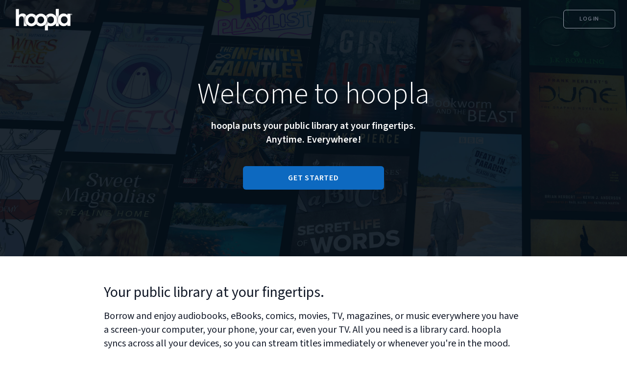

--- FILE ---
content_type: text/html;charset=UTF-8
request_url: https://www.hoopladigital.com/
body_size: 39201
content:
<!DOCTYPE html><html lang="en-US" dir="ltr" class="h-full w-full __className_c90b52"><head><meta charset="utf-8"><meta name="viewport" content="width=device-width, initial-scale=1"><link rel="preload" href="/_next/static/media/9cf9c6e84ed13b5e-s.p.woff2" as="font" crossorigin="" type="font/woff2"><link rel="stylesheet" href="/_next/static/css/0f2f45408c0f961f.css?dpl=cfdcf188-cbae-4a7a-b783-61f027b1f544" data-precedence="next"><link rel="stylesheet" href="/_next/static/css/8f5092e966e9e0b3.css?dpl=cfdcf188-cbae-4a7a-b783-61f027b1f544" data-precedence="next"><link rel="stylesheet" href="/_next/static/css/1eeca014f6f29c3e.css?dpl=cfdcf188-cbae-4a7a-b783-61f027b1f544" data-precedence="next"><link rel="stylesheet" href="/_next/static/css/db3102f98955e223.css?dpl=cfdcf188-cbae-4a7a-b783-61f027b1f544" data-precedence="next"><link rel="stylesheet" href="/_next/static/css/84f9c13aae49c19e.css?dpl=cfdcf188-cbae-4a7a-b783-61f027b1f544" data-precedence="next"><link rel="preload" as="script" fetchpriority="low" href="/_next/static/chunks/webpack-db0f7a516be2063b.js?dpl=cfdcf188-cbae-4a7a-b783-61f027b1f544"><link rel="preload" href="/js/Network.min.js" as="script"><meta name="next-size-adjust"><link rel="preload" href="/_next/static/media/0ee6a7cd925cf7e5-s.p.woff2" as="font" crossorigin="" type="font/woff2"><link rel="preload" href="/_next/static/media/103fc5fac08dcb15-s.p.woff2" as="font" crossorigin="" type="font/woff2"><link rel="preload" href="/_next/static/media/2fb5d94d8dca0cc5-s.p.woff2" as="font" crossorigin="" type="font/woff2"><link rel="preload" href="/_next/static/media/65377cc765c5976b-s.p.woff2" as="font" crossorigin="" type="font/woff2"><link rel="preload" href="/_next/static/media/904be59b21bd51cb-s.p.woff2" as="font" crossorigin="" type="font/woff2"><link rel="stylesheet" type="text/css" href="/_next/static/css/1f0d02ee8915c1bf.css?dpl=cfdcf188-cbae-4a7a-b783-61f027b1f544"><style type="text/css">.lf-progress {
  -webkit-appearance: none;
  -moz-apperance: none;
  width: 100%;
  /* margin: 0 10px; */
  height: 4px;
  border-radius: 3px;
  cursor: pointer;
}
.lf-progress:focus {
  outline: none;
  border: none;
}
.lf-progress::-moz-range-track {
  cursor: pointer;
  background: none;
  border: none;
  outline: none;
}
.lf-progress::-webkit-slider-thumb {
  -webkit-appearance: none !important;
  height: 13px;
  width: 13px;
  border: 0;
  border-radius: 50%;
  background: #0fccce;
  cursor: pointer;
}
.lf-progress::-moz-range-thumb {
  -moz-appearance: none !important;
  height: 13px;
  width: 13px;
  border: 0;
  border-radius: 50%;
  background: #0fccce;
  cursor: pointer;
}
.lf-progress::-ms-track {
  width: 100%;
  height: 3px;
  cursor: pointer;
  background: transparent;
  border-color: transparent;
  color: transparent;
}
.lf-progress::-ms-fill-lower {
  background: #ccc;
  border-radius: 3px;
}
.lf-progress::-ms-fill-upper {
  background: #ccc;
  border-radius: 3px;
}
.lf-progress::-ms-thumb {
  border: 0;
  height: 15px;
  width: 15px;
  border-radius: 50%;
  background: #0fccce;
  cursor: pointer;
}
.lf-progress:focus::-ms-fill-lower {
  background: #ccc;
}
.lf-progress:focus::-ms-fill-upper {
  background: #ccc;
}
.lf-player-container :focus {
  outline: 0;
}
.lf-popover {
  position: relative;
}

.lf-popover-content {
  display: inline-block;
  position: absolute;
  opacity: 1;
  visibility: visible;
  transform: translate(0, -10px);
  box-shadow: 0 2px 5px 0 rgba(0, 0, 0, 0.26);
  transition: all 0.3s cubic-bezier(0.75, -0.02, 0.2, 0.97);
}

.lf-popover-content.hidden {
  opacity: 0;
  visibility: hidden;
  transform: translate(0, 0px);
}

.lf-player-btn-container {
  display: flex;
  align-items: center;
}
.lf-player-btn {
  cursor: pointer;
  fill: #999;
  width: 14px;
}

.lf-player-btn.active {
  fill: #555;
}

.lf-popover {
  position: relative;
}

.lf-popover-content {
  display: inline-block;
  position: absolute;
  background-color: #ffffff;
  opacity: 1;

  transform: translate(0, -10px);
  box-shadow: 0 2px 5px 0 rgba(0, 0, 0, 0.26);
  transition: all 0.3s cubic-bezier(0.75, -0.02, 0.2, 0.97);
  padding: 10px;
}

.lf-popover-content.hidden {
  opacity: 0;
  visibility: hidden;
  transform: translate(0, 0px);
}

.lf-arrow {
  position: absolute;
  z-index: -1;
  content: '';
  bottom: -9px;
  border-style: solid;
  border-width: 10px 10px 0px 10px;
}

.lf-left-align,
.lf-left-align .lfarrow {
  left: 0;
  right: unset;
}

.lf-right-align,
.lf-right-align .lf-arrow {
  right: 0;
  left: unset;
}

.lf-text-input {
  border: 1px #ccc solid;
  border-radius: 5px;
  padding: 3px;
  width: 60px;
  margin: 0;
}

.lf-color-picker {
  display: flex;
  flex-direction: row;
  justify-content: space-between;
  height: 90px;
}

.lf-color-selectors {
  display: flex;
  flex-direction: column;
  justify-content: space-between;
}

.lf-color-component {
  display: flex;
  flex-direction: row;
  font-size: 12px;
  align-items: center;
  justify-content: center;
}

.lf-color-component strong {
  width: 40px;
}

.lf-color-component input[type='range'] {
  margin: 0 0 0 10px;
}

.lf-color-component input[type='number'] {
  width: 50px;
  margin: 0 0 0 10px;
}

.lf-color-preview {
  font-size: 12px;
  display: flex;
  flex-direction: column;
  align-items: center;
  justify-content: space-between;
  padding-left: 5px;
}

.lf-preview {
  height: 60px;
  width: 60px;
}

.lf-popover-snapshot {
  width: 150px;
}
.lf-popover-snapshot h5 {
  margin: 5px 0 10px 0;
  font-size: 0.75rem;
}
.lf-popover-snapshot a {
  display: block;
  text-decoration: none;
}
.lf-popover-snapshot a:before {
  content: '⥼';
  margin-right: 5px;
}
.lf-popover-snapshot .lf-note {
  display: block;
  margin-top: 10px;
  color: #999;
}
.lf-player-controls > div {
  margin-right: 5px;
  margin-left: 5px;
}
.lf-player-controls > div:first-child {
  margin-left: 0px;
}
.lf-player-controls > div:last-child {
  margin-right: 0px;
}
</style><link rel="stylesheet" type="text/css" href="/_next/static/css/510711876a8308ea.css?dpl=cfdcf188-cbae-4a7a-b783-61f027b1f544"><link rel="stylesheet" type="text/css" href="/_next/static/css/fcf02fec457208a9.css?dpl=cfdcf188-cbae-4a7a-b783-61f027b1f544"><link rel="stylesheet" type="text/css" href="/_next/static/css/71cd3b0e4d35ce24.css?dpl=cfdcf188-cbae-4a7a-b783-61f027b1f544"><link rel="stylesheet" type="text/css" href="/_next/static/css/214066ba36f4cb3a.css?dpl=cfdcf188-cbae-4a7a-b783-61f027b1f544"><link rel="canonical" href="https://www.hoopladigital.com/" data-rh="true"><title>hoopla | streaming audiobooks, music, video &amp; ebooks</title><meta property="title" content="hoopla | audiobooks, music, video, comics &amp; ebooks" data-rh="true"><meta name="description" content="Partnering with local libraries, hoopla offers free streaming and downloaded audiobooks, movies, music, ebooks and comics to iOS, Android and Kindle devic…" data-rh="true"><meta property="keywords" content="free, stream, streaming, download, hoopla, hoopla digital, videos, audiobook, ebook, music, movie, comic, television, tv, iOS, iPhone, Android, Kindle, player" data-rh="true"><meta name="twitter:site" content="@hooplaDigital" data-rh="true"><meta name="twitter:card" content="summary" data-rh="true"><meta name="twitter:url" content="https://www.hoopladigital.com" data-rh="true"><meta name="twitter:title" content="hoopla digital: audiobooks, ebooks, movies, tv and comics." data-rh="true"><meta name="twitter:description" content="hoopla is a groundbreaking digital media service offered by your local public library that allows you to borrow movies, music, audiobooks, eBooks, comics …" data-rh="true"><meta name="twitter:image" content="https://www.hoopladigital.com/images/hoopla-blue.png" data-rh="true"><meta name="twitter:app:country" content="US" data-rh="true"><meta name="twitter:app:country" content="CA" data-rh="true"><meta name="twitter:app:name:iphone" content="Hoopla Digital" data-rh="true"><meta name="twitter:app:id:iphone" content="580643740" data-rh="true"><meta name="twitter:app:name:googleplay" content="Hoopla Digital" data-rh="true"><meta name="twitter:app:id:googleplay" content="com.hoopladigital.android" data-rh="true"><meta rel="x-prerender-render-id" content="c45af81d-02b9-4f9d-9d79-2fb36d5c24c7" />
			<meta rel="x-prerender-render-at" content="2026-01-13T11:55:05.082Z" /><meta rel="x-prerender-request-id" content="c45af81d-02b9-4f9d-9d79-2fb36d5c24c7" />
      		<meta rel="x-prerender-request-at" content="2026-01-13T11:55:04.777Z" /><meta rel="x-prerender-request-id" content="06271cc8-e83a-405c-afef-fb50e4c58c2b" />
      		<meta rel="x-prerender-request-at" content="2026-01-22T20:46:23.210Z" /></head><body class="m-0 h-full w-full bg-white p-0 leading-snug text-gray-900"><div id="root" class="h-full w-full"><!--$--><!--$--><!--$--><!--/$--><!--/$--><!--/$--><div class="overflow-y-auto h-dvh w-dvw"><header class="w-full bg-cover bg-center bg-no-repeat px-3 pt-3 pb-10 sm:px-6" style="background-image: linear-gradient(rgba(0, 0, 0, 0.45), rgba(0, 0, 0, 0.45)), url(&quot;https://image.hoopladigital.com/www/home/banner.jpg&quot;);"><div class="mx-auto max-w-7xl"><div class="mb-3 flex w-full flex-row items-center justify-between"><img alt="hoopla logo" class="w-32" src="/_next/static/media/Hoopla_white.71dcc678.png"><a class="inline-block rounded-md disabled:cursor-not-allowed transition-colors py-3 px-8 h-auto w-auto leading-none disabled:opacity-80 text-xs tracking-wider text-center uppercase font-semibold bg-transparent focus:bg-gray-100 hover:bg-gray-100 text-gray-500 hover:text-gray-800 focus:text-gray-800 border border-solid border-gray-400 border-gray-200 text-gray-100 hover:border-gray-100" href="/login">Log In</a></div><div class="my-24 w-full text-center text-white"><h1 class="mb-5 text-4xl font-light sm:text-5xl md:text-6xl">Welcome to hoopla</h1><p class="m-auto mb-10 block max-w-md break-words text-xl font-semibold">hoopla puts your public library at your fingertips. Anytime. Everywhere!</p><a class="inline-block rounded-md disabled:cursor-not-allowed transition-colors py-3 px-8 h-auto w-auto leading-none disabled:opacity-50 text-xs tracking-wider text-center uppercase font-semibold bg-hoopla-blue hover:bg-hoopla-blue-dark focus:bg-hoopla-blue-dark text-white hover:text-white focus:text-white w-72 !text-base" href="/register">GET STARTED</a></div></div></header><div class="m-14 mx-auto max-w-4xl px-5"><h3 class="mb-4 text-2xl sm:text-3xl">Your public library at your fingertips.</h3><p class="text-base sm:text-xl">Borrow and enjoy audiobooks, eBooks, comics, movies, TV, magazines, or music everywhere you have a screen-your computer, your phone, your car, even your TV. All you need is a library card. hoopla syncs across all your devices, so you can stream titles immediately or whenever you're in the mood. Most titles can also be downloaded to your phone or tablet. hoopla offers more content, in more places, than any other digital library platform and it's all FREE thanks to your public library! Titles may vary based on library catalog.</p></div><div class="mx-auto max-w-5xl space-y-4 px-2"><a class="inline-block rounded-md disabled:cursor-not-allowed transition-colors py-3 px-8 h-auto w-auto leading-none disabled:opacity-50 text-xs tracking-wider text-center uppercase font-semibold bg-hoopla-blue hover:bg-hoopla-blue-dark focus:bg-hoopla-blue-dark text-white hover:text-white focus:text-white mx-auto flex w-72 justify-center !text-base" href="/home">Explore hoopla!</a><div class="space-y-6"><div><section aria-labelledby=":r1h:" aria-roledescription="carousel" data-automation-id="trending"><div class="relative mt-2"><div class="flex flex-row items-center justify-center"><div class="flex flex-col w-full overflow-hidden"><div class="mb-2 grid grid-cols-2 border-b border-solid border-gray-200 pb-1"><h2 id=":r1h:" class="text-2xl font-semibold leading-none tracking-tight">Trending Titles</h2><div aria-live="polite" class="sr-only">1 to 6 of 25</div><div class="flex flex-row items-center place-self-end pt-1 pr-1"><button aria-disabled="true" aria-label="Previous" class="inline-block transition-colors text-text-blue-light dark:text-text-blue-dark text-text3-light dark:text-text3-dark cursor-not-allowed" data-state="closed"><svg xmlns="http://www.w3.org/2000/svg" width="28" height="28" viewBox="0 0 24 24" fill="currentColor" class="fill-current"><path d="M0 0h24v24H0z" fill="none"></path><path d="M15.41 7.41L14 6l-6 6 6 6 1.41-1.41L10.83 12z"></path></svg></button><a aria-label="See More Trending Titles" class="mx-1 leading-none underline text-text-blue-light dark:text-text-blue-dark hover:text-text-blue-hover-light dark:hover:text-text-blue-hover-dark" data-state="closed" href="/trending">See More</a><button aria-disabled="false" aria-label="Next" class="inline-block transition-colors text-text-blue-light dark:text-text-blue-dark" data-state="closed"><svg xmlns="http://www.w3.org/2000/svg" width="28" height="28" viewBox="0 0 24 24" fill="currentColor" class="fill-current"><path xmlns="http://www.w3.org/2000/svg" d="M10 6L8.59 7.41 13.17 12l-4.58 4.59L10 18l6-6z"></path></svg></button></div></div><div class="keen-slider pt-1 pb-1"><div role="group" aria-hidden="false" aria-roledescription="slide" aria-label="1 of 25" class="keen-slider__slide flex !overflow-visible px-1 ltr:ml-1 rtl:mr-1" style="min-width: 155.077px; max-width: 155.077px; transform: translate3d(0px, 0px, 0px);"><a aria-label="The Goat in the Bedroom by Amy Award" class="shadow-sm hover:shadow focus:shadow rounded-md flex flex-col overflow-hidden border border-solid border-gray-200 bg-white transition-colors w-32 sm:w-36 h-76 text-gray-900 hover:text-hoopla-blue-600 focus:text-hoopla-blue-600" tabindex="0" data-state="closed" href="/audiobook/the-goat-in-the-bedroom-amy-award/18528271"><div class="flex h-48 flex-col"><div class="relative flex min-h-0 flex-auto"><div class="relative flex w-full flex-auto flex-col items-center justify-center overflow-hidden"><img src="https://marvel-b1-cdn.bc0a.com/f00000000280066/d2snwnmzyr8jue.cloudfront.net/generic/generic_audiobook_270.jpeg" loading="lazy" alt="The Goat in the Bedroom - free audiobook" class="absolute inset-0 block h-full w-full opacity-80 blur-lg" style="backface-visibility: hidden;"><img src="https://marvel-b1-cdn.bc0a.com/f00000000280066/d2snwnmzyr8jue.cloudfront.net/generic/generic_audiobook_270.jpeg" loading="lazy" alt="The Goat in the Bedroom - free audiobook" class="relative z-10 h-full w-full object-contain drop-shadow-md"></div></div></div><div class="flex flex-1 flex-col items-start justify-between p-2 text-left"><div class="flex w-full flex-col"><div class="flex flex-row justify-between leading-none"><div class="flex flex-row items-center"><svg xmlns="http://www.w3.org/2000/svg" viewBox="0 0 24 24" width="12" height="12" role="img" aria-label="Audio"><path fill-rule="evenodd" clip-rule="evenodd" d="M12 4.5C8.134 4.5 5 7.634 5 11.5V13C5 13.5523 4.55228 14 4 14C3.44772 14 3 13.5523 3 13V11.5C3 6.52944 7.02944 2.5 12 2.5C16.9706 2.5 21 6.52944 21 11.5V13C21 13.5523 20.5523 14 20 14C19.4477 14 19 13.5523 19 13V11.5C19 7.634 15.866 4.5 12 4.5Z" class="fill-current"></path><path d="M3 13.1355L5.38685 12.8846C6.50082 12.7675 7.05781 12.709 7.50607 12.8811C7.90038 13.0324 8.23664 13.3047 8.46668 13.659C8.72819 14.0617 8.78673 14.6186 8.90381 15.7326L9.11287 17.7217C9.19069 18.4621 9.22961 18.8323 9.16374 19.1421C9.03064 19.7684 8.60578 20.293 8.02092 20.5534C7.73154 20.6823 7.36132 20.7212 6.62089 20.799C5.88045 20.8768 5.51024 20.9157 5.20039 20.8499C4.57417 20.7168 4.04952 20.2919 3.78912 19.707C3.66028 19.4177 3.62137 19.0474 3.54355 18.307L3 13.1355Z" class="fill-current"></path><path d="M15.1018 15.6908C15.2189 14.5768 15.2774 14.0198 15.5389 13.6171C15.769 13.2629 16.1052 12.9906 16.4995 12.8393C16.9478 12.6672 17.5048 12.7257 18.6188 12.8428L21.0056 13.0937L20.4621 18.2652C20.3842 19.0056 20.3453 19.3759 20.2165 19.6652C19.9561 20.2501 19.4314 20.6749 18.8052 20.8081C18.4954 20.8739 18.1251 20.835 17.3847 20.7572C16.6443 20.6794 16.2741 20.6404 15.9847 20.5116C15.3998 20.2512 14.975 19.7266 14.8419 19.1003C14.776 18.7905 14.8149 18.4203 14.8927 17.6798L15.1018 15.6908Z" class="fill-current"></path></svg><p class="ml-1 overflow-hidden text-ellipsis text-sm capitalize">audiobook</p></div></div><h3 class="text-md font-semibold leading-tight line-clamp-2">The Goat in the Bedroom</h3></div><div class="text-xs"><p class="m-0 text-sm leading-tight line-clamp-1">Amy Award</p></div></div></a></div><div role="group" aria-hidden="false" aria-roledescription="slide" aria-label="2 of 25" class="keen-slider__slide flex !overflow-visible px-1" style="min-width: 155.077px; max-width: 155.077px; transform: translate3d(0px, 0px, 0px);"><a aria-label="The Marriage Pact by Michelle Richmond" class="shadow-sm hover:shadow focus:shadow rounded-md flex flex-col overflow-hidden border border-solid border-gray-200 bg-white transition-colors w-32 sm:w-36 h-76 text-gray-900 hover:text-hoopla-blue-600 focus:text-hoopla-blue-600" tabindex="0" data-state="closed" href="/audiobook/the-marriage-pact-michelle-richmond/11800354"><div class="flex h-48 flex-col"><div class="relative flex min-h-0 flex-auto"><div class="relative flex w-full flex-auto flex-col items-center justify-center overflow-hidden"><img src="https://marvel-b1-cdn.bc0a.com/f00000000280066/d2snwnmzyr8jue.cloudfront.net/generic/generic_audiobook_270.jpeg" loading="lazy" alt="The Marriage Pact - free audiobook" class="absolute inset-0 block h-full w-full opacity-80 blur-lg" style="backface-visibility: hidden;"><img src="https://marvel-b1-cdn.bc0a.com/f00000000280066/d2snwnmzyr8jue.cloudfront.net/generic/generic_audiobook_270.jpeg" loading="lazy" alt="The Marriage Pact - free audiobook" class="relative z-10 h-full w-full object-contain drop-shadow-md"></div></div></div><div class="flex flex-1 flex-col items-start justify-between p-2 text-left"><div class="flex w-full flex-col"><div class="flex flex-row justify-between leading-none"><div class="flex flex-row items-center"><svg xmlns="http://www.w3.org/2000/svg" viewBox="0 0 24 24" width="12" height="12" role="img" aria-label="Audio"><path fill-rule="evenodd" clip-rule="evenodd" d="M12 4.5C8.134 4.5 5 7.634 5 11.5V13C5 13.5523 4.55228 14 4 14C3.44772 14 3 13.5523 3 13V11.5C3 6.52944 7.02944 2.5 12 2.5C16.9706 2.5 21 6.52944 21 11.5V13C21 13.5523 20.5523 14 20 14C19.4477 14 19 13.5523 19 13V11.5C19 7.634 15.866 4.5 12 4.5Z" class="fill-current"></path><path d="M3 13.1355L5.38685 12.8846C6.50082 12.7675 7.05781 12.709 7.50607 12.8811C7.90038 13.0324 8.23664 13.3047 8.46668 13.659C8.72819 14.0617 8.78673 14.6186 8.90381 15.7326L9.11287 17.7217C9.19069 18.4621 9.22961 18.8323 9.16374 19.1421C9.03064 19.7684 8.60578 20.293 8.02092 20.5534C7.73154 20.6823 7.36132 20.7212 6.62089 20.799C5.88045 20.8768 5.51024 20.9157 5.20039 20.8499C4.57417 20.7168 4.04952 20.2919 3.78912 19.707C3.66028 19.4177 3.62137 19.0474 3.54355 18.307L3 13.1355Z" class="fill-current"></path><path d="M15.1018 15.6908C15.2189 14.5768 15.2774 14.0198 15.5389 13.6171C15.769 13.2629 16.1052 12.9906 16.4995 12.8393C16.9478 12.6672 17.5048 12.7257 18.6188 12.8428L21.0056 13.0937L20.4621 18.2652C20.3842 19.0056 20.3453 19.3759 20.2165 19.6652C19.9561 20.2501 19.4314 20.6749 18.8052 20.8081C18.4954 20.8739 18.1251 20.835 17.3847 20.7572C16.6443 20.6794 16.2741 20.6404 15.9847 20.5116C15.3998 20.2512 14.975 19.7266 14.8419 19.1003C14.776 18.7905 14.8149 18.4203 14.8927 17.6798L15.1018 15.6908Z" class="fill-current"></path></svg><p class="ml-1 overflow-hidden text-ellipsis text-sm capitalize">audiobook</p></div></div><h3 class="text-md font-semibold leading-tight line-clamp-2">The Marriage Pact</h3></div><div class="text-xs"><p class="m-0 text-sm leading-tight line-clamp-1">Michelle Richmond</p></div></div></a></div><div role="group" aria-hidden="false" aria-roledescription="slide" aria-label="3 of 25" class="keen-slider__slide flex !overflow-visible px-1" style="min-width: 155.077px; max-width: 155.077px; transform: translate3d(0px, 0px, 0px);"><a aria-label="His &amp; Hers by Alice Feeney" class="shadow-sm hover:shadow focus:shadow rounded-md flex flex-col overflow-hidden border border-solid border-gray-200 bg-white transition-colors w-32 sm:w-36 h-76 text-gray-900 hover:text-hoopla-blue-600 focus:text-hoopla-blue-600" tabindex="0" data-state="closed" href="/audiobook/his-and-hers-alice-feeney/12768154"><div class="flex h-48 flex-col"><div class="relative flex min-h-0 flex-auto"><div class="relative flex w-full flex-auto flex-col items-center justify-center overflow-hidden"></div></div></div><div class="flex flex-1 flex-col items-start justify-between p-2 text-left"><div class="flex w-full flex-col"><div class="flex flex-row justify-between leading-none"><div class="flex flex-row items-center"><svg xmlns="http://www.w3.org/2000/svg" viewBox="0 0 24 24" width="12" height="12" role="img" aria-label="Audio"><path fill-rule="evenodd" clip-rule="evenodd" d="M12 4.5C8.134 4.5 5 7.634 5 11.5V13C5 13.5523 4.55228 14 4 14C3.44772 14 3 13.5523 3 13V11.5C3 6.52944 7.02944 2.5 12 2.5C16.9706 2.5 21 6.52944 21 11.5V13C21 13.5523 20.5523 14 20 14C19.4477 14 19 13.5523 19 13V11.5C19 7.634 15.866 4.5 12 4.5Z" class="fill-current"></path><path d="M3 13.1355L5.38685 12.8846C6.50082 12.7675 7.05781 12.709 7.50607 12.8811C7.90038 13.0324 8.23664 13.3047 8.46668 13.659C8.72819 14.0617 8.78673 14.6186 8.90381 15.7326L9.11287 17.7217C9.19069 18.4621 9.22961 18.8323 9.16374 19.1421C9.03064 19.7684 8.60578 20.293 8.02092 20.5534C7.73154 20.6823 7.36132 20.7212 6.62089 20.799C5.88045 20.8768 5.51024 20.9157 5.20039 20.8499C4.57417 20.7168 4.04952 20.2919 3.78912 19.707C3.66028 19.4177 3.62137 19.0474 3.54355 18.307L3 13.1355Z" class="fill-current"></path><path d="M15.1018 15.6908C15.2189 14.5768 15.2774 14.0198 15.5389 13.6171C15.769 13.2629 16.1052 12.9906 16.4995 12.8393C16.9478 12.6672 17.5048 12.7257 18.6188 12.8428L21.0056 13.0937L20.4621 18.2652C20.3842 19.0056 20.3453 19.3759 20.2165 19.6652C19.9561 20.2501 19.4314 20.6749 18.8052 20.8081C18.4954 20.8739 18.1251 20.835 17.3847 20.7572C16.6443 20.6794 16.2741 20.6404 15.9847 20.5116C15.3998 20.2512 14.975 19.7266 14.8419 19.1003C14.776 18.7905 14.8149 18.4203 14.8927 17.6798L15.1018 15.6908Z" class="fill-current"></path></svg><p class="ml-1 overflow-hidden text-ellipsis text-sm capitalize">audiobook</p></div></div><h3 class="text-md font-semibold leading-tight line-clamp-2">His &amp; Hers</h3></div><div class="text-xs"><p class="m-0 text-sm leading-tight line-clamp-1">Alice Feeney</p></div></div></a></div><div role="group" aria-hidden="false" aria-roledescription="slide" aria-label="4 of 25" class="keen-slider__slide flex !overflow-visible px-1" style="min-width: 155.077px; max-width: 155.077px; transform: translate3d(0px, 0px, 0px);"><a aria-label="Heated Rivalry by Rachel Reid" class="shadow-sm hover:shadow focus:shadow rounded-md flex flex-col overflow-hidden border border-solid border-gray-200 bg-white transition-colors w-32 sm:w-36 h-76 text-gray-900 hover:text-hoopla-blue-600 focus:text-hoopla-blue-600" tabindex="0" data-state="closed" href="/ebook/heated-rivalry-rachel-reid/15831592"><div class="flex h-48 flex-col"><div class="relative flex min-h-0 flex-auto"><div class="relative flex w-full flex-auto flex-col items-center justify-center overflow-hidden"></div></div></div><div class="flex flex-1 flex-col items-start justify-between p-2 text-left"><div class="flex w-full flex-col"><div class="flex flex-row justify-between leading-none"><div class="flex flex-row items-center"><svg xmlns="http://www.w3.org/2000/svg" viewBox="0 0 24 24" width="12" height="12" class="fill-current" role="img" aria-label="Ebook"><path fill-rule="evenodd" clip-rule="evenodd" d="M11.4436 1.25H12.5564C14.3942 1.24999 15.8498 1.24997 16.989 1.40314C18.1614 1.56076 19.1104 1.89288 19.8588 2.64124C20.6071 3.38961 20.9392 4.33856 21.0969 5.51098C21.25 6.65019 21.25 8.10585 21.25 9.94359V17C21.25 17.082 21.2368 17.1609 21.2125 17.2348C21.1069 17.6738 20.7117 18 20.2402 18C19.4118 18 18.7402 18.6716 18.7402 19.5C18.7402 20.3284 19.4118 21 20.2402 21C20.7925 21 21.2402 21.4477 21.2402 22C21.2402 22.5339 20.8219 22.97 20.2951 22.9985C20.2811 22.9993 20.267 22.9997 20.2529 22.9999L20.2402 23H6.2099C4.2832 23 2.74609 21.4192 2.74609 19.5C2.74609 19.4439 2.74741 19.3882 2.75 19.3327V9.94357C2.74998 8.10582 2.74997 6.65019 2.90314 5.51098C3.06076 4.33856 3.39288 3.38961 4.14124 2.64124C4.88961 1.89288 5.83856 1.56076 7.01098 1.40314C8.15018 1.24997 9.60582 1.24999 11.4436 1.25ZM6.2099 18H17.0771C16.8611 18.4546 16.7402 18.9632 16.7402 19.5C16.7402 20.0368 16.8611 20.5454 17.0771 21H6.2099C5.41516 21 4.74609 20.3422 4.74609 19.5C4.74609 18.6578 5.41516 18 6.2099 18Z" class="fill-current"></path></svg><p class="ml-1 overflow-hidden text-ellipsis text-sm capitalize">ebook</p></div></div><h3 class="text-md font-semibold leading-tight line-clamp-2">Heated Rivalry</h3></div><div class="text-xs"><p class="m-0 text-sm leading-tight line-clamp-1">Rachel Reid</p></div></div></a></div><div role="group" aria-hidden="false" aria-roledescription="slide" aria-label="5 of 25" class="keen-slider__slide flex !overflow-visible px-1" style="min-width: 155.077px; max-width: 155.077px; transform: translate3d(0px, 0px, 0px);"><a aria-label="People We Meet on Vacation by Emily Henry" class="shadow-sm hover:shadow focus:shadow rounded-md flex flex-col overflow-hidden border border-solid border-gray-200 bg-white transition-colors w-32 sm:w-36 h-76 text-gray-900 hover:text-hoopla-blue-600 focus:text-hoopla-blue-600" tabindex="0" data-state="closed" href="/audiobook/people-we-meet-on-vacation-emily-henry/16454492"><div class="flex h-48 flex-col"><div class="relative flex min-h-0 flex-auto"><div class="relative flex w-full flex-auto flex-col items-center justify-center overflow-hidden"><img src="https://marvel-b1-cdn.bc0a.com/f00000000280066/d2snwnmzyr8jue.cloudfront.net/generic/generic_audiobook_270.jpeg" loading="lazy" alt="People We Meet on Vacation - free audiobook" class="absolute inset-0 block h-full w-full opacity-80 blur-lg" style="backface-visibility: hidden;"><img src="https://marvel-b1-cdn.bc0a.com/f00000000280066/d2snwnmzyr8jue.cloudfront.net/generic/generic_audiobook_270.jpeg" loading="lazy" alt="People We Meet on Vacation - free audiobook" class="relative z-10 h-full w-full object-contain drop-shadow-md"></div></div></div><div class="flex flex-1 flex-col items-start justify-between p-2 text-left"><div class="flex w-full flex-col"><div class="flex flex-row justify-between leading-none"><div class="flex flex-row items-center"><svg xmlns="http://www.w3.org/2000/svg" viewBox="0 0 24 24" width="12" height="12" role="img" aria-label="Audio"><path fill-rule="evenodd" clip-rule="evenodd" d="M12 4.5C8.134 4.5 5 7.634 5 11.5V13C5 13.5523 4.55228 14 4 14C3.44772 14 3 13.5523 3 13V11.5C3 6.52944 7.02944 2.5 12 2.5C16.9706 2.5 21 6.52944 21 11.5V13C21 13.5523 20.5523 14 20 14C19.4477 14 19 13.5523 19 13V11.5C19 7.634 15.866 4.5 12 4.5Z" class="fill-current"></path><path d="M3 13.1355L5.38685 12.8846C6.50082 12.7675 7.05781 12.709 7.50607 12.8811C7.90038 13.0324 8.23664 13.3047 8.46668 13.659C8.72819 14.0617 8.78673 14.6186 8.90381 15.7326L9.11287 17.7217C9.19069 18.4621 9.22961 18.8323 9.16374 19.1421C9.03064 19.7684 8.60578 20.293 8.02092 20.5534C7.73154 20.6823 7.36132 20.7212 6.62089 20.799C5.88045 20.8768 5.51024 20.9157 5.20039 20.8499C4.57417 20.7168 4.04952 20.2919 3.78912 19.707C3.66028 19.4177 3.62137 19.0474 3.54355 18.307L3 13.1355Z" class="fill-current"></path><path d="M15.1018 15.6908C15.2189 14.5768 15.2774 14.0198 15.5389 13.6171C15.769 13.2629 16.1052 12.9906 16.4995 12.8393C16.9478 12.6672 17.5048 12.7257 18.6188 12.8428L21.0056 13.0937L20.4621 18.2652C20.3842 19.0056 20.3453 19.3759 20.2165 19.6652C19.9561 20.2501 19.4314 20.6749 18.8052 20.8081C18.4954 20.8739 18.1251 20.835 17.3847 20.7572C16.6443 20.6794 16.2741 20.6404 15.9847 20.5116C15.3998 20.2512 14.975 19.7266 14.8419 19.1003C14.776 18.7905 14.8149 18.4203 14.8927 17.6798L15.1018 15.6908Z" class="fill-current"></path></svg><p class="ml-1 overflow-hidden text-ellipsis text-sm capitalize">audiobook</p></div></div><h3 class="text-md font-semibold leading-tight line-clamp-2">People We Meet on Vacation</h3></div><div class="text-xs"><p class="m-0 text-sm leading-tight line-clamp-1">Emily Henry</p></div></div></a></div><div role="group" aria-hidden="false" aria-roledescription="slide" aria-label="6 of 25" class="keen-slider__slide flex !overflow-visible px-1" style="min-width: 155.077px; max-width: 155.077px; transform: translate3d(0px, 0px, 0px);"><a aria-label="Order of Swans by Jude Deveraux" class="shadow-sm hover:shadow focus:shadow rounded-md flex flex-col overflow-hidden border border-solid border-gray-200 bg-white transition-colors w-32 sm:w-36 h-76 text-gray-900 hover:text-hoopla-blue-600 focus:text-hoopla-blue-600" tabindex="0" data-state="closed" href="/audiobook/order-of-swans-jude-deveraux/16895416"><div class="flex h-48 flex-col"><div class="relative flex min-h-0 flex-auto"><div class="relative flex w-full flex-auto flex-col items-center justify-center overflow-hidden"><img src="https://marvel-b1-cdn.bc0a.com/f00000000280066/d2snwnmzyr8jue.cloudfront.net/generic/generic_audiobook_270.jpeg" loading="lazy" alt="Order of Swans - free audiobook" class="absolute inset-0 block h-full w-full opacity-80 blur-lg" style="backface-visibility: hidden;"><img src="https://marvel-b1-cdn.bc0a.com/f00000000280066/d2snwnmzyr8jue.cloudfront.net/generic/generic_audiobook_270.jpeg" loading="lazy" alt="Order of Swans - free audiobook" class="relative z-10 h-full w-full object-contain drop-shadow-md"></div></div></div><div class="flex flex-1 flex-col items-start justify-between p-2 text-left"><div class="flex w-full flex-col"><div class="flex flex-row justify-between leading-none"><div class="flex flex-row items-center"><svg xmlns="http://www.w3.org/2000/svg" viewBox="0 0 24 24" width="12" height="12" role="img" aria-label="Audio"><path fill-rule="evenodd" clip-rule="evenodd" d="M12 4.5C8.134 4.5 5 7.634 5 11.5V13C5 13.5523 4.55228 14 4 14C3.44772 14 3 13.5523 3 13V11.5C3 6.52944 7.02944 2.5 12 2.5C16.9706 2.5 21 6.52944 21 11.5V13C21 13.5523 20.5523 14 20 14C19.4477 14 19 13.5523 19 13V11.5C19 7.634 15.866 4.5 12 4.5Z" class="fill-current"></path><path d="M3 13.1355L5.38685 12.8846C6.50082 12.7675 7.05781 12.709 7.50607 12.8811C7.90038 13.0324 8.23664 13.3047 8.46668 13.659C8.72819 14.0617 8.78673 14.6186 8.90381 15.7326L9.11287 17.7217C9.19069 18.4621 9.22961 18.8323 9.16374 19.1421C9.03064 19.7684 8.60578 20.293 8.02092 20.5534C7.73154 20.6823 7.36132 20.7212 6.62089 20.799C5.88045 20.8768 5.51024 20.9157 5.20039 20.8499C4.57417 20.7168 4.04952 20.2919 3.78912 19.707C3.66028 19.4177 3.62137 19.0474 3.54355 18.307L3 13.1355Z" class="fill-current"></path><path d="M15.1018 15.6908C15.2189 14.5768 15.2774 14.0198 15.5389 13.6171C15.769 13.2629 16.1052 12.9906 16.4995 12.8393C16.9478 12.6672 17.5048 12.7257 18.6188 12.8428L21.0056 13.0937L20.4621 18.2652C20.3842 19.0056 20.3453 19.3759 20.2165 19.6652C19.9561 20.2501 19.4314 20.6749 18.8052 20.8081C18.4954 20.8739 18.1251 20.835 17.3847 20.7572C16.6443 20.6794 16.2741 20.6404 15.9847 20.5116C15.3998 20.2512 14.975 19.7266 14.8419 19.1003C14.776 18.7905 14.8149 18.4203 14.8927 17.6798L15.1018 15.6908Z" class="fill-current"></path></svg><p class="ml-1 overflow-hidden text-ellipsis text-sm capitalize">audiobook</p></div></div><h3 class="text-md font-semibold leading-tight line-clamp-2">Order of Swans</h3></div><div class="text-xs"><p class="m-0 text-sm leading-tight line-clamp-1">Jude Deveraux</p></div></div></a></div><div role="group" aria-hidden="true" aria-roledescription="slide" aria-label="7 of 25" class="keen-slider__slide flex !overflow-visible px-1" style="min-width: 155.077px; max-width: 155.077px; transform: translate3d(0px, 0px, 0px);"><a aria-label="Missing Persons by Stephen White" class="shadow-sm hover:shadow focus:shadow rounded-md flex flex-col overflow-hidden border border-solid border-gray-200 bg-white transition-colors w-32 sm:w-36 h-76 text-gray-900 hover:text-hoopla-blue-600 focus:text-hoopla-blue-600" tabindex="-1" aria-hidden="true" data-state="closed" href="/audiobook/missing-persons-stephen-white/17044710"><div class="flex h-48 flex-col"><div class="relative flex min-h-0 flex-auto"><div class="relative flex w-full flex-auto flex-col items-center justify-center overflow-hidden"><img src="https://marvel-b1-cdn.bc0a.com/f00000000280066/d2snwnmzyr8jue.cloudfront.net/generic/generic_audiobook_270.jpeg" loading="lazy" alt="Missing Persons - free audiobook" class="absolute inset-0 block h-full w-full opacity-80 blur-lg" style="backface-visibility: hidden;"><img src="https://marvel-b1-cdn.bc0a.com/f00000000280066/d2snwnmzyr8jue.cloudfront.net/generic/generic_audiobook_270.jpeg" loading="lazy" alt="Missing Persons - free audiobook" class="relative z-10 h-full w-full object-contain drop-shadow-md"></div></div></div><div class="flex flex-1 flex-col items-start justify-between p-2 text-left"><div class="flex w-full flex-col"><div class="flex flex-row justify-between leading-none"><div class="flex flex-row items-center"><svg xmlns="http://www.w3.org/2000/svg" viewBox="0 0 24 24" width="12" height="12" role="img" aria-label="Audio"><path fill-rule="evenodd" clip-rule="evenodd" d="M12 4.5C8.134 4.5 5 7.634 5 11.5V13C5 13.5523 4.55228 14 4 14C3.44772 14 3 13.5523 3 13V11.5C3 6.52944 7.02944 2.5 12 2.5C16.9706 2.5 21 6.52944 21 11.5V13C21 13.5523 20.5523 14 20 14C19.4477 14 19 13.5523 19 13V11.5C19 7.634 15.866 4.5 12 4.5Z" class="fill-current"></path><path d="M3 13.1355L5.38685 12.8846C6.50082 12.7675 7.05781 12.709 7.50607 12.8811C7.90038 13.0324 8.23664 13.3047 8.46668 13.659C8.72819 14.0617 8.78673 14.6186 8.90381 15.7326L9.11287 17.7217C9.19069 18.4621 9.22961 18.8323 9.16374 19.1421C9.03064 19.7684 8.60578 20.293 8.02092 20.5534C7.73154 20.6823 7.36132 20.7212 6.62089 20.799C5.88045 20.8768 5.51024 20.9157 5.20039 20.8499C4.57417 20.7168 4.04952 20.2919 3.78912 19.707C3.66028 19.4177 3.62137 19.0474 3.54355 18.307L3 13.1355Z" class="fill-current"></path><path d="M15.1018 15.6908C15.2189 14.5768 15.2774 14.0198 15.5389 13.6171C15.769 13.2629 16.1052 12.9906 16.4995 12.8393C16.9478 12.6672 17.5048 12.7257 18.6188 12.8428L21.0056 13.0937L20.4621 18.2652C20.3842 19.0056 20.3453 19.3759 20.2165 19.6652C19.9561 20.2501 19.4314 20.6749 18.8052 20.8081C18.4954 20.8739 18.1251 20.835 17.3847 20.7572C16.6443 20.6794 16.2741 20.6404 15.9847 20.5116C15.3998 20.2512 14.975 19.7266 14.8419 19.1003C14.776 18.7905 14.8149 18.4203 14.8927 17.6798L15.1018 15.6908Z" class="fill-current"></path></svg><p class="ml-1 overflow-hidden text-ellipsis text-sm capitalize">audiobook</p></div></div><h3 class="text-md font-semibold leading-tight line-clamp-2">Missing Persons</h3></div><div class="text-xs"><p class="m-0 text-sm leading-tight line-clamp-1">Stephen White</p></div></div></a></div><div role="group" aria-hidden="true" aria-roledescription="slide" aria-label="8 of 25" class="keen-slider__slide flex !overflow-visible px-1" style="min-width: 155.077px; max-width: 155.077px; transform: translate3d(0px, 0px, 0px);"><a aria-label="Wings of Fire Vol. 9: Talons of Power by Tui T. Sutherland" class="shadow-sm hover:shadow focus:shadow rounded-md flex flex-col overflow-hidden border border-solid border-gray-200 bg-white transition-colors w-32 sm:w-36 h-76 text-gray-900 hover:text-hoopla-blue-600 focus:text-hoopla-blue-600" tabindex="-1" aria-hidden="true" data-state="closed" href="/comic/wings-of-fire-vol-9-talons-of-power-tui-t-sutherland/18118488"><div class="flex h-48 flex-col"><div class="relative flex min-h-0 flex-auto"><div class="relative flex w-full flex-auto flex-col items-center justify-center overflow-hidden"></div></div></div><div class="flex flex-1 flex-col items-start justify-between p-2 text-left"><div class="flex w-full flex-col"><div class="flex flex-row justify-between leading-none"><div class="flex flex-row items-center"><svg xmlns="http://www.w3.org/2000/svg" width="12" height="12" viewBox="0 0 24 24" class="fill-current" role="img" aria-label="Comic"><path fill-rule="evenodd" clip-rule="evenodd" d="M12 1.25C6.09523 1.25 1.25 5.83838 1.25 11.5667C1.25 14.3144 2.36972 16.8065 4.18451 18.6494C4.45227 18.9213 4.53937 19.2 4.50088 19.4052C4.35863 20.1513 4.03697 20.8445 3.56917 21.4199C3.40224 21.6252 3.35586 21.9033 3.44713 22.1517C3.5384 22.4 3.75381 22.5819 4.01396 22.6303C5.62504 22.93 7.29542 22.66 8.72714 21.8986C8.96068 21.7744 9.11322 21.6935 9.22775 21.6391C9.25931 21.6219 9.34334 21.5907 9.42696 21.6036C9.53909 21.6189 9.68979 21.647 9.92698 21.6916C10.6103 21.8199 11.3041 21.8843 12 21.8834C17.9048 21.8834 22.75 17.295 22.75 11.5667C22.75 5.83838 17.9048 1.25 12 1.25ZM8 10.5C7.44771 10.5 7 10.0523 7 9.5C7 8.94772 7.44771 8.5 8 8.5H16C16.5523 8.5 17 8.94772 17 9.5C17 10.0523 16.5523 10.5 16 10.5H8ZM8 14.5C7.44771 14.5 7 14.0523 7 13.5C7 12.9477 7.44771 12.5 8 12.5H14C14.5523 12.5 15 12.9477 15 13.5C15 14.0523 14.5523 14.5 14 14.5H8Z" class="fill-current"></path></svg><p class="ml-1 overflow-hidden text-ellipsis text-sm capitalize">comic</p></div></div><h3 class="text-md font-semibold leading-tight line-clamp-2">Wings of Fire Vol. 9: Talons of Power</h3></div><div class="text-xs"><p class="m-0 text-sm leading-tight line-clamp-1">Tui T. Sutherland</p></div></div></a></div><div role="group" aria-hidden="true" aria-roledescription="slide" aria-label="9 of 25" class="keen-slider__slide flex !overflow-visible px-1" style="min-width: 155.077px; max-width: 155.077px; transform: translate3d(0px, 0px, 0px);"><a aria-label="Only on Gameday by Kristen Callihan" class="shadow-sm hover:shadow focus:shadow rounded-md flex flex-col overflow-hidden border border-solid border-gray-200 bg-white transition-colors w-32 sm:w-36 h-76 text-gray-900 hover:text-hoopla-blue-600 focus:text-hoopla-blue-600" tabindex="-1" aria-hidden="true" data-state="closed" href="/audiobook/only-on-gameday-kristen-callihan/18657809"><div class="flex h-48 flex-col"><div class="relative flex min-h-0 flex-auto"><div class="relative flex w-full flex-auto flex-col items-center justify-center overflow-hidden"><img src="https://marvel-b1-cdn.bc0a.com/f00000000280066/d2snwnmzyr8jue.cloudfront.net/generic/generic_audiobook_270.jpeg" loading="lazy" alt="Only on Gameday - free audiobook" class="absolute inset-0 block h-full w-full opacity-80 blur-lg" style="backface-visibility: hidden;"><img src="https://marvel-b1-cdn.bc0a.com/f00000000280066/d2snwnmzyr8jue.cloudfront.net/generic/generic_audiobook_270.jpeg" loading="lazy" alt="Only on Gameday - free audiobook" class="relative z-10 h-full w-full object-contain drop-shadow-md"></div></div></div><div class="flex flex-1 flex-col items-start justify-between p-2 text-left"><div class="flex w-full flex-col"><div class="flex flex-row justify-between leading-none"><div class="flex flex-row items-center"><svg xmlns="http://www.w3.org/2000/svg" viewBox="0 0 24 24" width="12" height="12" role="img" aria-label="Audio"><path fill-rule="evenodd" clip-rule="evenodd" d="M12 4.5C8.134 4.5 5 7.634 5 11.5V13C5 13.5523 4.55228 14 4 14C3.44772 14 3 13.5523 3 13V11.5C3 6.52944 7.02944 2.5 12 2.5C16.9706 2.5 21 6.52944 21 11.5V13C21 13.5523 20.5523 14 20 14C19.4477 14 19 13.5523 19 13V11.5C19 7.634 15.866 4.5 12 4.5Z" class="fill-current"></path><path d="M3 13.1355L5.38685 12.8846C6.50082 12.7675 7.05781 12.709 7.50607 12.8811C7.90038 13.0324 8.23664 13.3047 8.46668 13.659C8.72819 14.0617 8.78673 14.6186 8.90381 15.7326L9.11287 17.7217C9.19069 18.4621 9.22961 18.8323 9.16374 19.1421C9.03064 19.7684 8.60578 20.293 8.02092 20.5534C7.73154 20.6823 7.36132 20.7212 6.62089 20.799C5.88045 20.8768 5.51024 20.9157 5.20039 20.8499C4.57417 20.7168 4.04952 20.2919 3.78912 19.707C3.66028 19.4177 3.62137 19.0474 3.54355 18.307L3 13.1355Z" class="fill-current"></path><path d="M15.1018 15.6908C15.2189 14.5768 15.2774 14.0198 15.5389 13.6171C15.769 13.2629 16.1052 12.9906 16.4995 12.8393C16.9478 12.6672 17.5048 12.7257 18.6188 12.8428L21.0056 13.0937L20.4621 18.2652C20.3842 19.0056 20.3453 19.3759 20.2165 19.6652C19.9561 20.2501 19.4314 20.6749 18.8052 20.8081C18.4954 20.8739 18.1251 20.835 17.3847 20.7572C16.6443 20.6794 16.2741 20.6404 15.9847 20.5116C15.3998 20.2512 14.975 19.7266 14.8419 19.1003C14.776 18.7905 14.8149 18.4203 14.8927 17.6798L15.1018 15.6908Z" class="fill-current"></path></svg><p class="ml-1 overflow-hidden text-ellipsis text-sm capitalize">audiobook</p></div></div><h3 class="text-md font-semibold leading-tight line-clamp-2">Only on Gameday</h3></div><div class="text-xs"><p class="m-0 text-sm leading-tight line-clamp-1">Kristen Callihan</p></div></div></a></div><div role="group" aria-hidden="true" aria-roledescription="slide" aria-label="10 of 25" class="keen-slider__slide flex !overflow-visible px-1" style="min-width: 155.077px; max-width: 155.077px; transform: translate3d(-2.27374e-13px, 0px, 0px);"><div class="w-full h-48 bg-gray-100"></div></div><div role="group" aria-hidden="true" aria-roledescription="slide" aria-label="11 of 25" class="keen-slider__slide flex !overflow-visible px-1" style="min-width: 155.077px; max-width: 155.077px; transform: translate3d(-2.27374e-13px, 0px, 0px);"><div class="w-full h-48 bg-gray-100"></div></div><div role="group" aria-hidden="true" aria-roledescription="slide" aria-label="12 of 25" class="keen-slider__slide flex !overflow-visible px-1" style="min-width: 155.077px; max-width: 155.077px; transform: translate3d(-4.54747e-13px, 0px, 0px);"><div class="w-full h-48 bg-gray-100"></div></div><div role="group" aria-hidden="true" aria-roledescription="slide" aria-label="13 of 25" class="keen-slider__slide flex !overflow-visible px-1" style="min-width: 155.077px; max-width: 155.077px; transform: translate3d(-4.54747e-13px, 0px, 0px);"><div class="w-full h-48 bg-gray-100"></div></div><div role="group" aria-hidden="true" aria-roledescription="slide" aria-label="14 of 25" class="keen-slider__slide flex !overflow-visible px-1" style="min-width: 155.077px; max-width: 155.077px; transform: translate3d(-6.82121e-13px, 0px, 0px);"><div class="w-full h-48 bg-gray-100"></div></div><div role="group" aria-hidden="true" aria-roledescription="slide" aria-label="15 of 25" class="keen-slider__slide flex !overflow-visible px-1" style="min-width: 155.077px; max-width: 155.077px; transform: translate3d(-9.09495e-13px, 0px, 0px);"><div class="w-full h-48 bg-gray-100"></div></div><div role="group" aria-hidden="true" aria-roledescription="slide" aria-label="16 of 25" class="keen-slider__slide flex !overflow-visible px-1" style="min-width: 155.077px; max-width: 155.077px; transform: translate3d(-1.36424e-12px, 0px, 0px);"><div class="w-full h-48 bg-gray-100"></div></div><div role="group" aria-hidden="true" aria-roledescription="slide" aria-label="17 of 25" class="keen-slider__slide flex !overflow-visible px-1" style="min-width: 155.077px; max-width: 155.077px; transform: translate3d(-9.09495e-13px, 0px, 0px);"><div class="w-full h-48 bg-gray-100"></div></div><div role="group" aria-hidden="true" aria-roledescription="slide" aria-label="18 of 25" class="keen-slider__slide flex !overflow-visible px-1" style="min-width: 155.077px; max-width: 155.077px; transform: translate3d(-9.09495e-13px, 0px, 0px);"><div class="w-full h-48 bg-gray-100"></div></div><div role="group" aria-hidden="true" aria-roledescription="slide" aria-label="19 of 25" class="keen-slider__slide flex !overflow-visible px-1" style="min-width: 155.077px; max-width: 155.077px; transform: translate3d(-9.09495e-13px, 0px, 0px);"><div class="w-full h-48 bg-gray-100"></div></div><div role="group" aria-hidden="true" aria-roledescription="slide" aria-label="20 of 25" class="keen-slider__slide flex !overflow-visible px-1" style="min-width: 155.077px; max-width: 155.077px; transform: translate3d(-9.09495e-13px, 0px, 0px);"><div class="w-full h-48 bg-gray-100"></div></div><div role="group" aria-hidden="true" aria-roledescription="slide" aria-label="21 of 25" class="keen-slider__slide flex !overflow-visible px-1" style="min-width: 155.077px; max-width: 155.077px; transform: translate3d(-4.54747e-13px, 0px, 0px);"><div class="w-full h-48 bg-gray-100"></div></div><div role="group" aria-hidden="true" aria-roledescription="slide" aria-label="22 of 25" class="keen-slider__slide flex !overflow-visible px-1" style="min-width: 155.077px; max-width: 155.077px; transform: translate3d(-4.54747e-13px, 0px, 0px);"><div class="w-full h-48 bg-gray-100"></div></div><div role="group" aria-hidden="true" aria-roledescription="slide" aria-label="23 of 25" class="keen-slider__slide flex !overflow-visible px-1" style="min-width: 155.077px; max-width: 155.077px; transform: translate3d(-4.54747e-13px, 0px, 0px);"><div class="w-full h-48 bg-gray-100"></div></div><div role="group" aria-hidden="true" aria-roledescription="slide" aria-label="24 of 25" class="keen-slider__slide flex !overflow-visible px-1" style="min-width: 155.077px; max-width: 155.077px; transform: translate3d(-4.54747e-13px, 0px, 0px);"><div class="w-full h-48 bg-gray-100"></div></div><div role="group" aria-hidden="true" aria-roledescription="slide" aria-label="25 of 25" class="keen-slider__slide flex !overflow-visible px-1 ltr:mr-1 rtl:ml-1" style="min-width: 155.077px; max-width: 155.077px; transform: translate3d(0px, 0px, 0px);"><div class="w-full h-48 bg-gray-100"></div></div></div></div></div></div></section></div><div><section aria-labelledby=":r12:" aria-roledescription="carousel" data-automation-id="popular bingepasses"><div class="relative mt-2"><div class="flex flex-row items-center justify-center"><div class="flex flex-col w-full overflow-hidden"><div class="mb-2 grid grid-cols-2 border-b border-solid border-gray-200 pb-1"><h2 id=":r12:" class="text-2xl font-semibold leading-none tracking-tight">Popular BingePasses</h2><div aria-live="polite" class="sr-only">1 to 6 of 50</div><div class="flex flex-row items-center place-self-end pt-1 pr-1"><button aria-disabled="true" aria-label="Previous" class="inline-block transition-colors text-text-blue-light dark:text-text-blue-dark text-text3-light dark:text-text3-dark cursor-not-allowed" data-state="closed"><svg xmlns="http://www.w3.org/2000/svg" width="28" height="28" viewBox="0 0 24 24" fill="currentColor" class="fill-current"><path d="M0 0h24v24H0z" fill="none"></path><path d="M15.41 7.41L14 6l-6 6 6 6 1.41-1.41L10.83 12z"></path></svg></button><a aria-label="See More Popular BingePasses" class="mx-1 leading-none underline text-text-blue-light dark:text-text-blue-dark hover:text-text-blue-hover-light dark:hover:text-text-blue-hover-dark" data-state="closed" href="/browse/binge/popular">See More</a><button aria-disabled="false" aria-label="Next" class="inline-block transition-colors text-text-blue-light dark:text-text-blue-dark" data-state="closed"><svg xmlns="http://www.w3.org/2000/svg" width="28" height="28" viewBox="0 0 24 24" fill="currentColor" class="fill-current"><path xmlns="http://www.w3.org/2000/svg" d="M10 6L8.59 7.41 13.17 12l-4.58 4.59L10 18l6-6z"></path></svg></button></div></div><div class="keen-slider pt-1 pb-1"><div role="group" aria-hidden="false" aria-roledescription="slide" aria-label="1 of 50" class="keen-slider__slide flex !overflow-visible px-1 ltr:ml-1 rtl:mr-1" style="min-width: 155.077px; max-width: 155.077px; transform: translate3d(0px, 0px, 0px);"><a aria-label="Hallmark+ BingePass by Various Artists" class="shadow-sm hover:shadow focus:shadow rounded-md flex flex-col overflow-hidden border border-solid border-gray-200 bg-white transition-colors w-32 sm:w-36 h-76 text-gray-900 hover:text-hoopla-blue-600 focus:text-hoopla-blue-600" tabindex="0" data-state="closed" href="/bingepass/hallmark-plus-bingepass-various-artists/15935096"><div class="flex h-48 flex-col"><div class="relative flex min-h-0 flex-auto"><div class="relative flex w-full flex-auto flex-col items-center justify-center overflow-hidden"></div></div></div><div class="flex flex-1 flex-col items-start justify-between p-2 text-left"><div class="flex w-full flex-col"><div class="flex flex-row justify-between leading-none"><div class="flex flex-row items-center"><svg xmlns="http://www.w3.org/2000/svg" width="12" height="12" viewBox="0 0 24 24" class="fill-current" aria-hidden="true" role="img" aria-label="Bingepass"><path fill-rule="evenodd" clip-rule="evenodd" d="M9.75 3.25H4C2.48122 3.25 1.25 4.48122 1.25 6V9.5C1.25 9.91421 1.58579 10.25 2 10.25C2.9665 10.25 3.75 11.0335 3.75 12C3.75 12.9665 2.9665 13.75 2 13.75C1.58579 13.75 1.25 14.0858 1.25 14.5V18C1.25 19.5188 2.48122 20.75 4 20.75H9.75H10.25H20C21.5188 20.75 22.75 19.5188 22.75 18V14.5C22.75 14.0858 22.4142 13.75 22 13.75C21.0335 13.75 20.25 12.9665 20.25 12C20.25 11.0335 21.0335 10.25 22 10.25C22.4142 10.25 22.75 9.91421 22.75 9.5V6C22.75 4.48122 21.5188 3.25 20 3.25H10.25H9.75ZM11 8C11 7.44772 11.4477 7 12 7C12.5523 7 13 7.44772 13 8C13 8.55228 12.5523 9 12 9C11.4477 9 11 8.55228 11 8ZM11 12C11 11.4477 11.4477 11 12 11C12.5523 11 13 11.4477 13 12C13 12.5523 12.5523 13 12 13C11.4477 13 11 12.5523 11 12ZM12 15C11.4477 15 11 15.4477 11 16C11 16.5523 11.4477 17 12 17C12.5523 17 13 16.5523 13 16C13 15.4477 12.5523 15 12 15Z" class="fill-current"></path></svg><p class="ml-1 overflow-hidden text-ellipsis text-sm capitalize">BingePass</p></div></div><h3 class="text-md font-semibold leading-tight line-clamp-2">Hallmark+ BingePass</h3></div><div class="text-xs"><p class="m-0 text-sm leading-tight line-clamp-1"></p></div></div></a></div><div role="group" aria-hidden="false" aria-roledescription="slide" aria-label="2 of 50" class="keen-slider__slide flex !overflow-visible px-1" style="min-width: 155.077px; max-width: 155.077px; transform: translate3d(0px, 0px, 0px);"><a aria-label="The Great Courses Video BingePass by Various Artists" class="shadow-sm hover:shadow focus:shadow rounded-md flex flex-col overflow-hidden border border-solid border-gray-200 bg-white transition-colors w-32 sm:w-36 h-76 text-gray-900 hover:text-hoopla-blue-600 focus:text-hoopla-blue-600" tabindex="0" data-state="closed" href="/bingepass/the-great-courses-video-bingepass-various-artists/14738022"><div class="flex h-48 flex-col"><div class="relative flex min-h-0 flex-auto"><div class="relative flex w-full flex-auto flex-col items-center justify-center overflow-hidden"></div></div></div><div class="flex flex-1 flex-col items-start justify-between p-2 text-left"><div class="flex w-full flex-col"><div class="flex flex-row justify-between leading-none"><div class="flex flex-row items-center"><svg xmlns="http://www.w3.org/2000/svg" width="12" height="12" viewBox="0 0 24 24" class="fill-current" aria-hidden="true" role="img" aria-label="Bingepass"><path fill-rule="evenodd" clip-rule="evenodd" d="M9.75 3.25H4C2.48122 3.25 1.25 4.48122 1.25 6V9.5C1.25 9.91421 1.58579 10.25 2 10.25C2.9665 10.25 3.75 11.0335 3.75 12C3.75 12.9665 2.9665 13.75 2 13.75C1.58579 13.75 1.25 14.0858 1.25 14.5V18C1.25 19.5188 2.48122 20.75 4 20.75H9.75H10.25H20C21.5188 20.75 22.75 19.5188 22.75 18V14.5C22.75 14.0858 22.4142 13.75 22 13.75C21.0335 13.75 20.25 12.9665 20.25 12C20.25 11.0335 21.0335 10.25 22 10.25C22.4142 10.25 22.75 9.91421 22.75 9.5V6C22.75 4.48122 21.5188 3.25 20 3.25H10.25H9.75ZM11 8C11 7.44772 11.4477 7 12 7C12.5523 7 13 7.44772 13 8C13 8.55228 12.5523 9 12 9C11.4477 9 11 8.55228 11 8ZM11 12C11 11.4477 11.4477 11 12 11C12.5523 11 13 11.4477 13 12C13 12.5523 12.5523 13 12 13C11.4477 13 11 12.5523 11 12ZM12 15C11.4477 15 11 15.4477 11 16C11 16.5523 11.4477 17 12 17C12.5523 17 13 16.5523 13 16C13 15.4477 12.5523 15 12 15Z" class="fill-current"></path></svg><p class="ml-1 overflow-hidden text-ellipsis text-sm capitalize">BingePass</p></div></div><h3 class="text-md font-semibold leading-tight line-clamp-2">The Great Courses Video BingePass</h3></div><div class="text-xs"><p class="m-0 text-sm leading-tight line-clamp-1"></p></div></div></a></div><div role="group" aria-hidden="false" aria-roledescription="slide" aria-label="3 of 50" class="keen-slider__slide flex !overflow-visible px-1" style="min-width: 155.077px; max-width: 155.077px; transform: translate3d(0px, 0px, 0px);"><a aria-label="Hoopla Magazines BingePass by eMAGAZINES" class="shadow-sm hover:shadow focus:shadow rounded-md flex flex-col overflow-hidden border border-solid border-gray-200 bg-white transition-colors w-32 sm:w-36 h-76 text-gray-900 hover:text-hoopla-blue-600 focus:text-hoopla-blue-600" tabindex="0" data-state="closed" href="/bingepass/hoopla-magazines-bingepass-emagazines/14738021"><div class="flex h-48 flex-col"><div class="relative flex min-h-0 flex-auto"><div class="relative flex w-full flex-auto flex-col items-center justify-center overflow-hidden"></div></div></div><div class="flex flex-1 flex-col items-start justify-between p-2 text-left"><div class="flex w-full flex-col"><div class="flex flex-row justify-between leading-none"><div class="flex flex-row items-center"><svg xmlns="http://www.w3.org/2000/svg" width="12" height="12" viewBox="0 0 24 24" class="fill-current" aria-hidden="true" role="img" aria-label="Bingepass"><path fill-rule="evenodd" clip-rule="evenodd" d="M9.75 3.25H4C2.48122 3.25 1.25 4.48122 1.25 6V9.5C1.25 9.91421 1.58579 10.25 2 10.25C2.9665 10.25 3.75 11.0335 3.75 12C3.75 12.9665 2.9665 13.75 2 13.75C1.58579 13.75 1.25 14.0858 1.25 14.5V18C1.25 19.5188 2.48122 20.75 4 20.75H9.75H10.25H20C21.5188 20.75 22.75 19.5188 22.75 18V14.5C22.75 14.0858 22.4142 13.75 22 13.75C21.0335 13.75 20.25 12.9665 20.25 12C20.25 11.0335 21.0335 10.25 22 10.25C22.4142 10.25 22.75 9.91421 22.75 9.5V6C22.75 4.48122 21.5188 3.25 20 3.25H10.25H9.75ZM11 8C11 7.44772 11.4477 7 12 7C12.5523 7 13 7.44772 13 8C13 8.55228 12.5523 9 12 9C11.4477 9 11 8.55228 11 8ZM11 12C11 11.4477 11.4477 11 12 11C12.5523 11 13 11.4477 13 12C13 12.5523 12.5523 13 12 13C11.4477 13 11 12.5523 11 12ZM12 15C11.4477 15 11 15.4477 11 16C11 16.5523 11.4477 17 12 17C12.5523 17 13 16.5523 13 16C13 15.4477 12.5523 15 12 15Z" class="fill-current"></path></svg><p class="ml-1 overflow-hidden text-ellipsis text-sm capitalize">BingePass</p></div></div><h3 class="text-md font-semibold leading-tight line-clamp-2">Hoopla Magazines BingePass</h3></div><div class="text-xs"><p class="m-0 text-sm leading-tight line-clamp-1"></p></div></div></a></div><div role="group" aria-hidden="false" aria-roledescription="slide" aria-label="4 of 50" class="keen-slider__slide flex !overflow-visible px-1" style="min-width: 155.077px; max-width: 155.077px; transform: translate3d(0px, 0px, 0px);"><a aria-label="Puzzmo BingePass by Various Artists" class="shadow-sm hover:shadow focus:shadow rounded-md flex flex-col overflow-hidden border border-solid border-gray-200 bg-white transition-colors w-32 sm:w-36 h-76 text-gray-900 hover:text-hoopla-blue-600 focus:text-hoopla-blue-600" tabindex="0" data-state="closed" href="/bingepass/puzzmo-bingepass-various-artists/17704787"><div class="flex h-48 flex-col"><div class="relative flex min-h-0 flex-auto"><div class="relative flex w-full flex-auto flex-col items-center justify-center overflow-hidden"></div></div></div><div class="flex flex-1 flex-col items-start justify-between p-2 text-left"><div class="flex w-full flex-col"><div class="flex flex-row justify-between leading-none"><div class="flex flex-row items-center"><svg xmlns="http://www.w3.org/2000/svg" width="12" height="12" viewBox="0 0 24 24" class="fill-current" aria-hidden="true" role="img" aria-label="Bingepass"><path fill-rule="evenodd" clip-rule="evenodd" d="M9.75 3.25H4C2.48122 3.25 1.25 4.48122 1.25 6V9.5C1.25 9.91421 1.58579 10.25 2 10.25C2.9665 10.25 3.75 11.0335 3.75 12C3.75 12.9665 2.9665 13.75 2 13.75C1.58579 13.75 1.25 14.0858 1.25 14.5V18C1.25 19.5188 2.48122 20.75 4 20.75H9.75H10.25H20C21.5188 20.75 22.75 19.5188 22.75 18V14.5C22.75 14.0858 22.4142 13.75 22 13.75C21.0335 13.75 20.25 12.9665 20.25 12C20.25 11.0335 21.0335 10.25 22 10.25C22.4142 10.25 22.75 9.91421 22.75 9.5V6C22.75 4.48122 21.5188 3.25 20 3.25H10.25H9.75ZM11 8C11 7.44772 11.4477 7 12 7C12.5523 7 13 7.44772 13 8C13 8.55228 12.5523 9 12 9C11.4477 9 11 8.55228 11 8ZM11 12C11 11.4477 11.4477 11 12 11C12.5523 11 13 11.4477 13 12C13 12.5523 12.5523 13 12 13C11.4477 13 11 12.5523 11 12ZM12 15C11.4477 15 11 15.4477 11 16C11 16.5523 11.4477 17 12 17C12.5523 17 13 16.5523 13 16C13 15.4477 12.5523 15 12 15Z" class="fill-current"></path></svg><p class="ml-1 overflow-hidden text-ellipsis text-sm capitalize">BingePass</p></div></div><h3 class="text-md font-semibold leading-tight line-clamp-2">Puzzmo BingePass</h3></div><div class="text-xs"><p class="m-0 text-sm leading-tight line-clamp-1"></p></div></div></a></div><div role="group" aria-hidden="false" aria-roledescription="slide" aria-label="5 of 50" class="keen-slider__slide flex !overflow-visible px-1" style="min-width: 155.077px; max-width: 155.077px; transform: translate3d(0px, 0px, 0px);"><a aria-label="Curiosity Stream BingePass by Various Artists" class="shadow-sm hover:shadow focus:shadow rounded-md flex flex-col overflow-hidden border border-solid border-gray-200 bg-white transition-colors w-32 sm:w-36 h-76 text-gray-900 hover:text-hoopla-blue-600 focus:text-hoopla-blue-600" tabindex="0" data-state="closed" href="/bingepass/curiosity-stream-bingepass-various-artists/14821820"><div class="flex h-48 flex-col"><div class="relative flex min-h-0 flex-auto"><div class="relative flex w-full flex-auto flex-col items-center justify-center overflow-hidden"></div></div></div><div class="flex flex-1 flex-col items-start justify-between p-2 text-left"><div class="flex w-full flex-col"><div class="flex flex-row justify-between leading-none"><div class="flex flex-row items-center"><svg xmlns="http://www.w3.org/2000/svg" width="12" height="12" viewBox="0 0 24 24" class="fill-current" aria-hidden="true" role="img" aria-label="Bingepass"><path fill-rule="evenodd" clip-rule="evenodd" d="M9.75 3.25H4C2.48122 3.25 1.25 4.48122 1.25 6V9.5C1.25 9.91421 1.58579 10.25 2 10.25C2.9665 10.25 3.75 11.0335 3.75 12C3.75 12.9665 2.9665 13.75 2 13.75C1.58579 13.75 1.25 14.0858 1.25 14.5V18C1.25 19.5188 2.48122 20.75 4 20.75H9.75H10.25H20C21.5188 20.75 22.75 19.5188 22.75 18V14.5C22.75 14.0858 22.4142 13.75 22 13.75C21.0335 13.75 20.25 12.9665 20.25 12C20.25 11.0335 21.0335 10.25 22 10.25C22.4142 10.25 22.75 9.91421 22.75 9.5V6C22.75 4.48122 21.5188 3.25 20 3.25H10.25H9.75ZM11 8C11 7.44772 11.4477 7 12 7C12.5523 7 13 7.44772 13 8C13 8.55228 12.5523 9 12 9C11.4477 9 11 8.55228 11 8ZM11 12C11 11.4477 11.4477 11 12 11C12.5523 11 13 11.4477 13 12C13 12.5523 12.5523 13 12 13C11.4477 13 11 12.5523 11 12ZM12 15C11.4477 15 11 15.4477 11 16C11 16.5523 11.4477 17 12 17C12.5523 17 13 16.5523 13 16C13 15.4477 12.5523 15 12 15Z" class="fill-current"></path></svg><p class="ml-1 overflow-hidden text-ellipsis text-sm capitalize">BingePass</p></div></div><h3 class="text-md font-semibold leading-tight line-clamp-2">Curiosity Stream BingePass</h3></div><div class="text-xs"><p class="m-0 text-sm leading-tight line-clamp-1"></p></div></div></a></div><div role="group" aria-hidden="false" aria-roledescription="slide" aria-label="6 of 50" class="keen-slider__slide flex !overflow-visible px-1" style="min-width: 155.077px; max-width: 155.077px; transform: translate3d(0px, 0px, 0px);"><a aria-label="Puzzle Palace BingePass by Various Artists" class="shadow-sm hover:shadow focus:shadow rounded-md flex flex-col overflow-hidden border border-solid border-gray-200 bg-white transition-colors w-32 sm:w-36 h-76 text-gray-900 hover:text-hoopla-blue-600 focus:text-hoopla-blue-600" tabindex="0" data-state="closed" href="/bingepass/puzzle-palace-bingepass-various-artists/16101808"><div class="flex h-48 flex-col"><div class="relative flex min-h-0 flex-auto"><div class="relative flex w-full flex-auto flex-col items-center justify-center overflow-hidden"></div></div></div><div class="flex flex-1 flex-col items-start justify-between p-2 text-left"><div class="flex w-full flex-col"><div class="flex flex-row justify-between leading-none"><div class="flex flex-row items-center"><svg xmlns="http://www.w3.org/2000/svg" width="12" height="12" viewBox="0 0 24 24" class="fill-current" aria-hidden="true" role="img" aria-label="Bingepass"><path fill-rule="evenodd" clip-rule="evenodd" d="M9.75 3.25H4C2.48122 3.25 1.25 4.48122 1.25 6V9.5C1.25 9.91421 1.58579 10.25 2 10.25C2.9665 10.25 3.75 11.0335 3.75 12C3.75 12.9665 2.9665 13.75 2 13.75C1.58579 13.75 1.25 14.0858 1.25 14.5V18C1.25 19.5188 2.48122 20.75 4 20.75H9.75H10.25H20C21.5188 20.75 22.75 19.5188 22.75 18V14.5C22.75 14.0858 22.4142 13.75 22 13.75C21.0335 13.75 20.25 12.9665 20.25 12C20.25 11.0335 21.0335 10.25 22 10.25C22.4142 10.25 22.75 9.91421 22.75 9.5V6C22.75 4.48122 21.5188 3.25 20 3.25H10.25H9.75ZM11 8C11 7.44772 11.4477 7 12 7C12.5523 7 13 7.44772 13 8C13 8.55228 12.5523 9 12 9C11.4477 9 11 8.55228 11 8ZM11 12C11 11.4477 11.4477 11 12 11C12.5523 11 13 11.4477 13 12C13 12.5523 12.5523 13 12 13C11.4477 13 11 12.5523 11 12ZM12 15C11.4477 15 11 15.4477 11 16C11 16.5523 11.4477 17 12 17C12.5523 17 13 16.5523 13 16C13 15.4477 12.5523 15 12 15Z" class="fill-current"></path></svg><p class="ml-1 overflow-hidden text-ellipsis text-sm capitalize">BingePass</p></div></div><h3 class="text-md font-semibold leading-tight line-clamp-2">Puzzle Palace BingePass</h3></div><div class="text-xs"><p class="m-0 text-sm leading-tight line-clamp-1"></p></div></div></a></div><div role="group" aria-hidden="true" aria-roledescription="slide" aria-label="7 of 50" class="keen-slider__slide flex !overflow-visible px-1" style="min-width: 155.077px; max-width: 155.077px; transform: translate3d(0px, 0px, 0px);"><a aria-label="Ken Burns Collection BingePass by Various Actors" class="shadow-sm hover:shadow focus:shadow rounded-md flex flex-col overflow-hidden border border-solid border-gray-200 bg-white transition-colors w-32 sm:w-36 h-76 text-gray-900 hover:text-hoopla-blue-600 focus:text-hoopla-blue-600" tabindex="-1" aria-hidden="true" data-state="closed" href="/bingepass/ken-burns-collection-bingepass-various-actors/17661719"><div class="flex h-48 flex-col"><div class="relative flex min-h-0 flex-auto"><div class="relative flex w-full flex-auto flex-col items-center justify-center overflow-hidden"></div></div></div><div class="flex flex-1 flex-col items-start justify-between p-2 text-left"><div class="flex w-full flex-col"><div class="flex flex-row justify-between leading-none"><div class="flex flex-row items-center"><svg xmlns="http://www.w3.org/2000/svg" width="12" height="12" viewBox="0 0 24 24" class="fill-current" aria-hidden="true" role="img" aria-label="Bingepass"><path fill-rule="evenodd" clip-rule="evenodd" d="M9.75 3.25H4C2.48122 3.25 1.25 4.48122 1.25 6V9.5C1.25 9.91421 1.58579 10.25 2 10.25C2.9665 10.25 3.75 11.0335 3.75 12C3.75 12.9665 2.9665 13.75 2 13.75C1.58579 13.75 1.25 14.0858 1.25 14.5V18C1.25 19.5188 2.48122 20.75 4 20.75H9.75H10.25H20C21.5188 20.75 22.75 19.5188 22.75 18V14.5C22.75 14.0858 22.4142 13.75 22 13.75C21.0335 13.75 20.25 12.9665 20.25 12C20.25 11.0335 21.0335 10.25 22 10.25C22.4142 10.25 22.75 9.91421 22.75 9.5V6C22.75 4.48122 21.5188 3.25 20 3.25H10.25H9.75ZM11 8C11 7.44772 11.4477 7 12 7C12.5523 7 13 7.44772 13 8C13 8.55228 12.5523 9 12 9C11.4477 9 11 8.55228 11 8ZM11 12C11 11.4477 11.4477 11 12 11C12.5523 11 13 11.4477 13 12C13 12.5523 12.5523 13 12 13C11.4477 13 11 12.5523 11 12ZM12 15C11.4477 15 11 15.4477 11 16C11 16.5523 11.4477 17 12 17C12.5523 17 13 16.5523 13 16C13 15.4477 12.5523 15 12 15Z" class="fill-current"></path></svg><p class="ml-1 overflow-hidden text-ellipsis text-sm capitalize">BingePass</p></div></div><h3 class="text-md font-semibold leading-tight line-clamp-2">Ken Burns Collection BingePass</h3></div><div class="text-xs"><p class="m-0 text-sm leading-tight line-clamp-1"></p></div></div></a></div><div role="group" aria-hidden="true" aria-roledescription="slide" aria-label="8 of 50" class="keen-slider__slide flex !overflow-visible px-1" style="min-width: 155.077px; max-width: 155.077px; transform: translate3d(0px, 0px, 0px);"><a aria-label="Dove Channel BingePass by Various Artists" class="shadow-sm hover:shadow focus:shadow rounded-md flex flex-col overflow-hidden border border-solid border-gray-200 bg-white transition-colors w-32 sm:w-36 h-76 text-gray-900 hover:text-hoopla-blue-600 focus:text-hoopla-blue-600" tabindex="-1" aria-hidden="true" data-state="closed" href="/bingepass/dove-channel-bingepass-various-artists/17107736"><div class="flex h-48 flex-col"><div class="relative flex min-h-0 flex-auto"><div class="relative flex w-full flex-auto flex-col items-center justify-center overflow-hidden"></div></div></div><div class="flex flex-1 flex-col items-start justify-between p-2 text-left"><div class="flex w-full flex-col"><div class="flex flex-row justify-between leading-none"><div class="flex flex-row items-center"><svg xmlns="http://www.w3.org/2000/svg" width="12" height="12" viewBox="0 0 24 24" class="fill-current" aria-hidden="true" role="img" aria-label="Bingepass"><path fill-rule="evenodd" clip-rule="evenodd" d="M9.75 3.25H4C2.48122 3.25 1.25 4.48122 1.25 6V9.5C1.25 9.91421 1.58579 10.25 2 10.25C2.9665 10.25 3.75 11.0335 3.75 12C3.75 12.9665 2.9665 13.75 2 13.75C1.58579 13.75 1.25 14.0858 1.25 14.5V18C1.25 19.5188 2.48122 20.75 4 20.75H9.75H10.25H20C21.5188 20.75 22.75 19.5188 22.75 18V14.5C22.75 14.0858 22.4142 13.75 22 13.75C21.0335 13.75 20.25 12.9665 20.25 12C20.25 11.0335 21.0335 10.25 22 10.25C22.4142 10.25 22.75 9.91421 22.75 9.5V6C22.75 4.48122 21.5188 3.25 20 3.25H10.25H9.75ZM11 8C11 7.44772 11.4477 7 12 7C12.5523 7 13 7.44772 13 8C13 8.55228 12.5523 9 12 9C11.4477 9 11 8.55228 11 8ZM11 12C11 11.4477 11.4477 11 12 11C12.5523 11 13 11.4477 13 12C13 12.5523 12.5523 13 12 13C11.4477 13 11 12.5523 11 12ZM12 15C11.4477 15 11 15.4477 11 16C11 16.5523 11.4477 17 12 17C12.5523 17 13 16.5523 13 16C13 15.4477 12.5523 15 12 15Z" class="fill-current"></path></svg><p class="ml-1 overflow-hidden text-ellipsis text-sm capitalize">BingePass</p></div></div><h3 class="text-md font-semibold leading-tight line-clamp-2">Dove Channel BingePass</h3></div><div class="text-xs"><p class="m-0 text-sm leading-tight line-clamp-1"></p></div></div></a></div><div role="group" aria-hidden="true" aria-roledescription="slide" aria-label="9 of 50" class="keen-slider__slide flex !overflow-visible px-1" style="min-width: 155.077px; max-width: 155.077px; transform: translate3d(0px, 0px, 0px);"><a aria-label="Pokémon BingePass by Various Artists" class="shadow-sm hover:shadow focus:shadow rounded-md flex flex-col overflow-hidden border border-solid border-gray-200 bg-white transition-colors w-32 sm:w-36 h-76 text-gray-900 hover:text-hoopla-blue-600 focus:text-hoopla-blue-600" tabindex="-1" aria-hidden="true" data-state="closed" href="/bingepass/pokemon-bingepass-various-artists/16659021"><div class="flex h-48 flex-col"><div class="relative flex min-h-0 flex-auto"><div class="relative flex w-full flex-auto flex-col items-center justify-center overflow-hidden"></div></div></div><div class="flex flex-1 flex-col items-start justify-between p-2 text-left"><div class="flex w-full flex-col"><div class="flex flex-row justify-between leading-none"><div class="flex flex-row items-center"><svg xmlns="http://www.w3.org/2000/svg" width="12" height="12" viewBox="0 0 24 24" class="fill-current" aria-hidden="true" role="img" aria-label="Bingepass"><path fill-rule="evenodd" clip-rule="evenodd" d="M9.75 3.25H4C2.48122 3.25 1.25 4.48122 1.25 6V9.5C1.25 9.91421 1.58579 10.25 2 10.25C2.9665 10.25 3.75 11.0335 3.75 12C3.75 12.9665 2.9665 13.75 2 13.75C1.58579 13.75 1.25 14.0858 1.25 14.5V18C1.25 19.5188 2.48122 20.75 4 20.75H9.75H10.25H20C21.5188 20.75 22.75 19.5188 22.75 18V14.5C22.75 14.0858 22.4142 13.75 22 13.75C21.0335 13.75 20.25 12.9665 20.25 12C20.25 11.0335 21.0335 10.25 22 10.25C22.4142 10.25 22.75 9.91421 22.75 9.5V6C22.75 4.48122 21.5188 3.25 20 3.25H10.25H9.75ZM11 8C11 7.44772 11.4477 7 12 7C12.5523 7 13 7.44772 13 8C13 8.55228 12.5523 9 12 9C11.4477 9 11 8.55228 11 8ZM11 12C11 11.4477 11.4477 11 12 11C12.5523 11 13 11.4477 13 12C13 12.5523 12.5523 13 12 13C11.4477 13 11 12.5523 11 12ZM12 15C11.4477 15 11 15.4477 11 16C11 16.5523 11.4477 17 12 17C12.5523 17 13 16.5523 13 16C13 15.4477 12.5523 15 12 15Z" class="fill-current"></path></svg><p class="ml-1 overflow-hidden text-ellipsis text-sm capitalize">BingePass</p></div></div><h3 class="text-md font-semibold leading-tight line-clamp-2">Pokémon BingePass</h3></div><div class="text-xs"><p class="m-0 text-sm leading-tight line-clamp-1"></p></div></div></a></div><div role="group" aria-hidden="true" aria-roledescription="slide" aria-label="10 of 50" class="keen-slider__slide flex !overflow-visible px-1" style="min-width: 155.077px; max-width: 155.077px; transform: translate3d(-2.27374e-13px, 0px, 0px);"><div class="w-full h-48 bg-gray-100"></div></div><div role="group" aria-hidden="true" aria-roledescription="slide" aria-label="11 of 50" class="keen-slider__slide flex !overflow-visible px-1" style="min-width: 155.077px; max-width: 155.077px; transform: translate3d(-2.27374e-13px, 0px, 0px);"><div class="w-full h-48 bg-gray-100"></div></div><div role="group" aria-hidden="true" aria-roledescription="slide" aria-label="12 of 50" class="keen-slider__slide flex !overflow-visible px-1" style="min-width: 155.077px; max-width: 155.077px; transform: translate3d(-4.54747e-13px, 0px, 0px);"><div class="w-full h-48 bg-gray-100"></div></div><div role="group" aria-hidden="true" aria-roledescription="slide" aria-label="13 of 50" class="keen-slider__slide flex !overflow-visible px-1" style="min-width: 155.077px; max-width: 155.077px; transform: translate3d(-4.54747e-13px, 0px, 0px);"><div class="w-full h-48 bg-gray-100"></div></div><div role="group" aria-hidden="true" aria-roledescription="slide" aria-label="14 of 50" class="keen-slider__slide flex !overflow-visible px-1" style="min-width: 155.077px; max-width: 155.077px; transform: translate3d(-6.82121e-13px, 0px, 0px);"><div class="w-full h-48 bg-gray-100"></div></div><div role="group" aria-hidden="true" aria-roledescription="slide" aria-label="15 of 50" class="keen-slider__slide flex !overflow-visible px-1" style="min-width: 155.077px; max-width: 155.077px; transform: translate3d(-9.09495e-13px, 0px, 0px);"><div class="w-full h-48 bg-gray-100"></div></div><div role="group" aria-hidden="true" aria-roledescription="slide" aria-label="16 of 50" class="keen-slider__slide flex !overflow-visible px-1" style="min-width: 155.077px; max-width: 155.077px; transform: translate3d(-1.36424e-12px, 0px, 0px);"><div class="w-full h-48 bg-gray-100"></div></div><div role="group" aria-hidden="true" aria-roledescription="slide" aria-label="17 of 50" class="keen-slider__slide flex !overflow-visible px-1" style="min-width: 155.077px; max-width: 155.077px; transform: translate3d(-9.09495e-13px, 0px, 0px);"><div class="w-full h-48 bg-gray-100"></div></div><div role="group" aria-hidden="true" aria-roledescription="slide" aria-label="18 of 50" class="keen-slider__slide flex !overflow-visible px-1" style="min-width: 155.077px; max-width: 155.077px; transform: translate3d(-9.09495e-13px, 0px, 0px);"><div class="w-full h-48 bg-gray-100"></div></div><div role="group" aria-hidden="true" aria-roledescription="slide" aria-label="19 of 50" class="keen-slider__slide flex !overflow-visible px-1" style="min-width: 155.077px; max-width: 155.077px; transform: translate3d(-9.09495e-13px, 0px, 0px);"><div class="w-full h-48 bg-gray-100"></div></div><div role="group" aria-hidden="true" aria-roledescription="slide" aria-label="20 of 50" class="keen-slider__slide flex !overflow-visible px-1" style="min-width: 155.077px; max-width: 155.077px; transform: translate3d(-9.09495e-13px, 0px, 0px);"><div class="w-full h-48 bg-gray-100"></div></div><div role="group" aria-hidden="true" aria-roledescription="slide" aria-label="21 of 50" class="keen-slider__slide flex !overflow-visible px-1" style="min-width: 155.077px; max-width: 155.077px; transform: translate3d(-4.54747e-13px, 0px, 0px);"><div class="w-full h-48 bg-gray-100"></div></div><div role="group" aria-hidden="true" aria-roledescription="slide" aria-label="22 of 50" class="keen-slider__slide flex !overflow-visible px-1" style="min-width: 155.077px; max-width: 155.077px; transform: translate3d(-4.54747e-13px, 0px, 0px);"><div class="w-full h-48 bg-gray-100"></div></div><div role="group" aria-hidden="true" aria-roledescription="slide" aria-label="23 of 50" class="keen-slider__slide flex !overflow-visible px-1" style="min-width: 155.077px; max-width: 155.077px; transform: translate3d(-4.54747e-13px, 0px, 0px);"><div class="w-full h-48 bg-gray-100"></div></div><div role="group" aria-hidden="true" aria-roledescription="slide" aria-label="24 of 50" class="keen-slider__slide flex !overflow-visible px-1" style="min-width: 155.077px; max-width: 155.077px; transform: translate3d(-4.54747e-13px, 0px, 0px);"><div class="w-full h-48 bg-gray-100"></div></div><div role="group" aria-hidden="true" aria-roledescription="slide" aria-label="25 of 50" class="keen-slider__slide flex !overflow-visible px-1" style="min-width: 155.077px; max-width: 155.077px; transform: translate3d(0px, 0px, 0px);"><div class="w-full h-48 bg-gray-100"></div></div><div role="group" aria-hidden="true" aria-roledescription="slide" aria-label="26 of 50" class="keen-slider__slide flex !overflow-visible px-1" style="min-width: 155.077px; max-width: 155.077px; transform: translate3d(0px, 0px, 0px);"><div class="w-full h-48 bg-gray-100"></div></div><div role="group" aria-hidden="true" aria-roledescription="slide" aria-label="27 of 50" class="keen-slider__slide flex !overflow-visible px-1" style="min-width: 155.077px; max-width: 155.077px; transform: translate3d(0px, 0px, 0px);"><div class="w-full h-48 bg-gray-100"></div></div><div role="group" aria-hidden="true" aria-roledescription="slide" aria-label="28 of 50" class="keen-slider__slide flex !overflow-visible px-1" style="min-width: 155.077px; max-width: 155.077px; transform: translate3d(9.09495e-13px, 0px, 0px);"><div class="w-full h-48 bg-gray-100"></div></div><div role="group" aria-hidden="true" aria-roledescription="slide" aria-label="29 of 50" class="keen-slider__slide flex !overflow-visible px-1" style="min-width: 155.077px; max-width: 155.077px; transform: translate3d(9.09495e-13px, 0px, 0px);"><div class="w-full h-48 bg-gray-100"></div></div><div role="group" aria-hidden="true" aria-roledescription="slide" aria-label="30 of 50" class="keen-slider__slide flex !overflow-visible px-1" style="min-width: 155.077px; max-width: 155.077px; transform: translate3d(1.81899e-12px, 0px, 0px);"><div class="w-full h-48 bg-gray-100"></div></div><div role="group" aria-hidden="true" aria-roledescription="slide" aria-label="31 of 50" class="keen-slider__slide flex !overflow-visible px-1" style="min-width: 155.077px; max-width: 155.077px; transform: translate3d(1.81899e-12px, 0px, 0px);"><div class="w-full h-48 bg-gray-100"></div></div><div role="group" aria-hidden="true" aria-roledescription="slide" aria-label="32 of 50" class="keen-slider__slide flex !overflow-visible px-1" style="min-width: 155.077px; max-width: 155.077px; transform: translate3d(2.72848e-12px, 0px, 0px);"><div class="w-full h-48 bg-gray-100"></div></div><div role="group" aria-hidden="true" aria-roledescription="slide" aria-label="33 of 50" class="keen-slider__slide flex !overflow-visible px-1" style="min-width: 155.077px; max-width: 155.077px; transform: translate3d(3.63798e-12px, 0px, 0px);"><div class="w-full h-48 bg-gray-100"></div></div><div role="group" aria-hidden="true" aria-roledescription="slide" aria-label="34 of 50" class="keen-slider__slide flex !overflow-visible px-1" style="min-width: 155.077px; max-width: 155.077px; transform: translate3d(3.63798e-12px, 0px, 0px);"><div class="w-full h-48 bg-gray-100"></div></div><div role="group" aria-hidden="true" aria-roledescription="slide" aria-label="35 of 50" class="keen-slider__slide flex !overflow-visible px-1" style="min-width: 155.077px; max-width: 155.077px; transform: translate3d(4.54747e-12px, 0px, 0px);"><div class="w-full h-48 bg-gray-100"></div></div><div role="group" aria-hidden="true" aria-roledescription="slide" aria-label="36 of 50" class="keen-slider__slide flex !overflow-visible px-1" style="min-width: 155.077px; max-width: 155.077px; transform: translate3d(5.45697e-12px, 0px, 0px);"><div class="w-full h-48 bg-gray-100"></div></div><div role="group" aria-hidden="true" aria-roledescription="slide" aria-label="37 of 50" class="keen-slider__slide flex !overflow-visible px-1" style="min-width: 155.077px; max-width: 155.077px; transform: translate3d(5.45697e-12px, 0px, 0px);"><div class="w-full h-48 bg-gray-100"></div></div><div role="group" aria-hidden="true" aria-roledescription="slide" aria-label="38 of 50" class="keen-slider__slide flex !overflow-visible px-1" style="min-width: 155.077px; max-width: 155.077px; transform: translate3d(6.36646e-12px, 0px, 0px);"><div class="w-full h-48 bg-gray-100"></div></div><div role="group" aria-hidden="true" aria-roledescription="slide" aria-label="39 of 50" class="keen-slider__slide flex !overflow-visible px-1" style="min-width: 155.077px; max-width: 155.077px; transform: translate3d(6.36646e-12px, 0px, 0px);"><div class="w-full h-48 bg-gray-100"></div></div><div role="group" aria-hidden="true" aria-roledescription="slide" aria-label="40 of 50" class="keen-slider__slide flex !overflow-visible px-1" style="min-width: 155.077px; max-width: 155.077px; transform: translate3d(7.27596e-12px, 0px, 0px);"><div class="w-full h-48 bg-gray-100"></div></div><div role="group" aria-hidden="true" aria-roledescription="slide" aria-label="41 of 50" class="keen-slider__slide flex !overflow-visible px-1" style="min-width: 155.077px; max-width: 155.077px; transform: translate3d(8.18545e-12px, 0px, 0px);"><div class="w-full h-48 bg-gray-100"></div></div><div role="group" aria-hidden="true" aria-roledescription="slide" aria-label="42 of 50" class="keen-slider__slide flex !overflow-visible px-1" style="min-width: 155.077px; max-width: 155.077px; transform: translate3d(8.18545e-12px, 0px, 0px);"><div class="w-full h-48 bg-gray-100"></div></div><div role="group" aria-hidden="true" aria-roledescription="slide" aria-label="43 of 50" class="keen-slider__slide flex !overflow-visible px-1" style="min-width: 155.077px; max-width: 155.077px; transform: translate3d(9.09495e-12px, 0px, 0px);"><div class="w-full h-48 bg-gray-100"></div></div><div role="group" aria-hidden="true" aria-roledescription="slide" aria-label="44 of 50" class="keen-slider__slide flex !overflow-visible px-1" style="min-width: 155.077px; max-width: 155.077px; transform: translate3d(9.09495e-12px, 0px, 0px);"><div class="w-full h-48 bg-gray-100"></div></div><div role="group" aria-hidden="true" aria-roledescription="slide" aria-label="45 of 50" class="keen-slider__slide flex !overflow-visible px-1" style="min-width: 155.077px; max-width: 155.077px; transform: translate3d(1.00044e-11px, 0px, 0px);"><div class="w-full h-48 bg-gray-100"></div></div><div role="group" aria-hidden="true" aria-roledescription="slide" aria-label="46 of 50" class="keen-slider__slide flex !overflow-visible px-1" style="min-width: 155.077px; max-width: 155.077px; transform: translate3d(1.09139e-11px, 0px, 0px);"><div class="w-full h-48 bg-gray-100"></div></div><div role="group" aria-hidden="true" aria-roledescription="slide" aria-label="47 of 50" class="keen-slider__slide flex !overflow-visible px-1" style="min-width: 155.077px; max-width: 155.077px; transform: translate3d(1.09139e-11px, 0px, 0px);"><div class="w-full h-48 bg-gray-100"></div></div><div role="group" aria-hidden="true" aria-roledescription="slide" aria-label="48 of 50" class="keen-slider__slide flex !overflow-visible px-1" style="min-width: 155.077px; max-width: 155.077px; transform: translate3d(1.18234e-11px, 0px, 0px);"><div class="w-full h-48 bg-gray-100"></div></div><div role="group" aria-hidden="true" aria-roledescription="slide" aria-label="49 of 50" class="keen-slider__slide flex !overflow-visible px-1" style="min-width: 155.077px; max-width: 155.077px; transform: translate3d(1.18234e-11px, 0px, 0px);"><div class="w-full h-48 bg-gray-100"></div></div><div role="group" aria-hidden="true" aria-roledescription="slide" aria-label="50 of 50" class="keen-slider__slide flex !overflow-visible px-1 ltr:mr-1 rtl:ml-1" style="min-width: 155.077px; max-width: 155.077px; transform: translate3d(1.27329e-11px, 0px, 0px);"><div class="w-full h-48 bg-gray-100"></div></div></div></div></div></div></section></div><div><section aria-labelledby=":r20:" aria-roledescription="carousel" data-automation-id="popular ebooks"><div class="relative mt-2"><div class="flex flex-row items-center justify-center"><div class="flex flex-col w-full overflow-hidden"><div class="mb-2 grid grid-cols-2 border-b border-solid border-gray-200 pb-1"><h2 id=":r20:" class="text-2xl font-semibold leading-none tracking-tight">Popular Ebooks</h2><div aria-live="polite" class="sr-only">1 to 6 of 50</div><div class="flex flex-row items-center place-self-end pt-1 pr-1"><button aria-disabled="true" aria-label="Previous" class="inline-block transition-colors text-text-blue-light dark:text-text-blue-dark text-text3-light dark:text-text3-dark cursor-not-allowed" data-state="closed"><svg xmlns="http://www.w3.org/2000/svg" width="28" height="28" viewBox="0 0 24 24" fill="currentColor" class="fill-current"><path d="M0 0h24v24H0z" fill="none"></path><path d="M15.41 7.41L14 6l-6 6 6 6 1.41-1.41L10.83 12z"></path></svg></button><a aria-label="See More Popular Ebooks" class="mx-1 leading-none underline text-text-blue-light dark:text-text-blue-dark hover:text-text-blue-hover-light dark:hover:text-text-blue-hover-dark" data-state="closed" href="/browse/ebook/popular">See More</a><button aria-disabled="false" aria-label="Next" class="inline-block transition-colors text-text-blue-light dark:text-text-blue-dark" data-state="closed"><svg xmlns="http://www.w3.org/2000/svg" width="28" height="28" viewBox="0 0 24 24" fill="currentColor" class="fill-current"><path xmlns="http://www.w3.org/2000/svg" d="M10 6L8.59 7.41 13.17 12l-4.58 4.59L10 18l6-6z"></path></svg></button></div></div><div class="keen-slider pt-1 pb-1"><div role="group" aria-hidden="false" aria-roledescription="slide" aria-label="1 of 50" class="keen-slider__slide flex !overflow-visible px-1 ltr:ml-1 rtl:mr-1" style="min-width: 155.077px; max-width: 155.077px; transform: translate3d(0px, 0px, 0px);"><a aria-label="The Long Game by Rachel Reid" class="shadow-sm hover:shadow focus:shadow rounded-md flex flex-col overflow-hidden border border-solid border-gray-200 bg-white transition-colors w-32 sm:w-36 h-76 text-gray-900 hover:text-hoopla-blue-600 focus:text-hoopla-blue-600" tabindex="0" data-state="closed" href="/ebook/the-long-game-rachel-reid/15274157"><div class="flex h-48 flex-col"><div class="relative flex min-h-0 flex-auto"><div class="relative flex w-full flex-auto flex-col items-center justify-center overflow-hidden"><img src="https://marvel-b1-cdn.bc0a.com/f00000000280066/d2snwnmzyr8jue.cloudfront.net/generic/generic_ebook_270.jpeg" loading="lazy" alt="The Long Game - free ebook" class="absolute inset-0 block h-full w-full opacity-80 blur-lg" style="backface-visibility: hidden;"><img src="https://marvel-b1-cdn.bc0a.com/f00000000280066/d2snwnmzyr8jue.cloudfront.net/generic/generic_ebook_270.jpeg" loading="lazy" alt="The Long Game - free ebook" class="relative z-10 h-full w-full object-contain drop-shadow-md"></div></div></div><div class="flex flex-1 flex-col items-start justify-between p-2 text-left"><div class="flex w-full flex-col"><div class="flex flex-row justify-between leading-none"><div class="flex flex-row items-center"><svg xmlns="http://www.w3.org/2000/svg" viewBox="0 0 24 24" width="12" height="12" class="fill-current" role="img" aria-label="Ebook"><path fill-rule="evenodd" clip-rule="evenodd" d="M11.4436 1.25H12.5564C14.3942 1.24999 15.8498 1.24997 16.989 1.40314C18.1614 1.56076 19.1104 1.89288 19.8588 2.64124C20.6071 3.38961 20.9392 4.33856 21.0969 5.51098C21.25 6.65019 21.25 8.10585 21.25 9.94359V17C21.25 17.082 21.2368 17.1609 21.2125 17.2348C21.1069 17.6738 20.7117 18 20.2402 18C19.4118 18 18.7402 18.6716 18.7402 19.5C18.7402 20.3284 19.4118 21 20.2402 21C20.7925 21 21.2402 21.4477 21.2402 22C21.2402 22.5339 20.8219 22.97 20.2951 22.9985C20.2811 22.9993 20.267 22.9997 20.2529 22.9999L20.2402 23H6.2099C4.2832 23 2.74609 21.4192 2.74609 19.5C2.74609 19.4439 2.74741 19.3882 2.75 19.3327V9.94357C2.74998 8.10582 2.74997 6.65019 2.90314 5.51098C3.06076 4.33856 3.39288 3.38961 4.14124 2.64124C4.88961 1.89288 5.83856 1.56076 7.01098 1.40314C8.15018 1.24997 9.60582 1.24999 11.4436 1.25ZM6.2099 18H17.0771C16.8611 18.4546 16.7402 18.9632 16.7402 19.5C16.7402 20.0368 16.8611 20.5454 17.0771 21H6.2099C5.41516 21 4.74609 20.3422 4.74609 19.5C4.74609 18.6578 5.41516 18 6.2099 18Z" class="fill-current"></path></svg><p class="ml-1 overflow-hidden text-ellipsis text-sm capitalize">ebook</p></div></div><h3 class="text-md font-semibold leading-tight line-clamp-2">The Long Game</h3></div><div class="text-xs"><p class="m-0 text-sm leading-tight line-clamp-1">Rachel Reid</p></div></div></a></div><div role="group" aria-hidden="false" aria-roledescription="slide" aria-label="2 of 50" class="keen-slider__slide flex !overflow-visible px-1" style="min-width: 155.077px; max-width: 155.077px; transform: translate3d(0px, 0px, 0px);"><a aria-label="Game Changer by Rachel Reid" class="shadow-sm hover:shadow focus:shadow rounded-md flex flex-col overflow-hidden border border-solid border-gray-200 bg-white transition-colors w-32 sm:w-36 h-76 text-gray-900 hover:text-hoopla-blue-600 focus:text-hoopla-blue-600" tabindex="0" data-state="closed" href="/ebook/game-changer-rachel-reid/12554275"><div class="flex h-48 flex-col"><div class="relative flex min-h-0 flex-auto"><div class="relative flex w-full flex-auto flex-col items-center justify-center overflow-hidden"><img src="https://marvel-b1-cdn.bc0a.com/f00000000280066/d2snwnmzyr8jue.cloudfront.net/generic/generic_ebook_270.jpeg" loading="lazy" alt="Game Changer - free ebook" class="absolute inset-0 block h-full w-full opacity-80 blur-lg" style="backface-visibility: hidden;"><img src="https://marvel-b1-cdn.bc0a.com/f00000000280066/d2snwnmzyr8jue.cloudfront.net/generic/generic_ebook_270.jpeg" loading="lazy" alt="Game Changer - free ebook" class="relative z-10 h-full w-full object-contain drop-shadow-md"></div></div></div><div class="flex flex-1 flex-col items-start justify-between p-2 text-left"><div class="flex w-full flex-col"><div class="flex flex-row justify-between leading-none"><div class="flex flex-row items-center"><svg xmlns="http://www.w3.org/2000/svg" viewBox="0 0 24 24" width="12" height="12" class="fill-current" role="img" aria-label="Ebook"><path fill-rule="evenodd" clip-rule="evenodd" d="M11.4436 1.25H12.5564C14.3942 1.24999 15.8498 1.24997 16.989 1.40314C18.1614 1.56076 19.1104 1.89288 19.8588 2.64124C20.6071 3.38961 20.9392 4.33856 21.0969 5.51098C21.25 6.65019 21.25 8.10585 21.25 9.94359V17C21.25 17.082 21.2368 17.1609 21.2125 17.2348C21.1069 17.6738 20.7117 18 20.2402 18C19.4118 18 18.7402 18.6716 18.7402 19.5C18.7402 20.3284 19.4118 21 20.2402 21C20.7925 21 21.2402 21.4477 21.2402 22C21.2402 22.5339 20.8219 22.97 20.2951 22.9985C20.2811 22.9993 20.267 22.9997 20.2529 22.9999L20.2402 23H6.2099C4.2832 23 2.74609 21.4192 2.74609 19.5C2.74609 19.4439 2.74741 19.3882 2.75 19.3327V9.94357C2.74998 8.10582 2.74997 6.65019 2.90314 5.51098C3.06076 4.33856 3.39288 3.38961 4.14124 2.64124C4.88961 1.89288 5.83856 1.56076 7.01098 1.40314C8.15018 1.24997 9.60582 1.24999 11.4436 1.25ZM6.2099 18H17.0771C16.8611 18.4546 16.7402 18.9632 16.7402 19.5C16.7402 20.0368 16.8611 20.5454 17.0771 21H6.2099C5.41516 21 4.74609 20.3422 4.74609 19.5C4.74609 18.6578 5.41516 18 6.2099 18Z" class="fill-current"></path></svg><p class="ml-1 overflow-hidden text-ellipsis text-sm capitalize">ebook</p></div></div><h3 class="text-md font-semibold leading-tight line-clamp-2">Game Changer</h3></div><div class="text-xs"><p class="m-0 text-sm leading-tight line-clamp-1">Rachel Reid</p></div></div></a></div><div role="group" aria-hidden="false" aria-roledescription="slide" aria-label="3 of 50" class="keen-slider__slide flex !overflow-visible px-1" style="min-width: 155.077px; max-width: 155.077px; transform: translate3d(0px, 0px, 0px);"><a aria-label="Heated Rivalry by Rachel Reid" class="shadow-sm hover:shadow focus:shadow rounded-md flex flex-col overflow-hidden border border-solid border-gray-200 bg-white transition-colors w-32 sm:w-36 h-76 text-gray-900 hover:text-hoopla-blue-600 focus:text-hoopla-blue-600" tabindex="0" data-state="closed" href="/ebook/heated-rivalry-rachel-reid/15831592"><div class="flex h-48 flex-col"><div class="relative flex min-h-0 flex-auto"><div class="relative flex w-full flex-auto flex-col items-center justify-center overflow-hidden"></div></div></div><div class="flex flex-1 flex-col items-start justify-between p-2 text-left"><div class="flex w-full flex-col"><div class="flex flex-row justify-between leading-none"><div class="flex flex-row items-center"><svg xmlns="http://www.w3.org/2000/svg" viewBox="0 0 24 24" width="12" height="12" class="fill-current" role="img" aria-label="Ebook"><path fill-rule="evenodd" clip-rule="evenodd" d="M11.4436 1.25H12.5564C14.3942 1.24999 15.8498 1.24997 16.989 1.40314C18.1614 1.56076 19.1104 1.89288 19.8588 2.64124C20.6071 3.38961 20.9392 4.33856 21.0969 5.51098C21.25 6.65019 21.25 8.10585 21.25 9.94359V17C21.25 17.082 21.2368 17.1609 21.2125 17.2348C21.1069 17.6738 20.7117 18 20.2402 18C19.4118 18 18.7402 18.6716 18.7402 19.5C18.7402 20.3284 19.4118 21 20.2402 21C20.7925 21 21.2402 21.4477 21.2402 22C21.2402 22.5339 20.8219 22.97 20.2951 22.9985C20.2811 22.9993 20.267 22.9997 20.2529 22.9999L20.2402 23H6.2099C4.2832 23 2.74609 21.4192 2.74609 19.5C2.74609 19.4439 2.74741 19.3882 2.75 19.3327V9.94357C2.74998 8.10582 2.74997 6.65019 2.90314 5.51098C3.06076 4.33856 3.39288 3.38961 4.14124 2.64124C4.88961 1.89288 5.83856 1.56076 7.01098 1.40314C8.15018 1.24997 9.60582 1.24999 11.4436 1.25ZM6.2099 18H17.0771C16.8611 18.4546 16.7402 18.9632 16.7402 19.5C16.7402 20.0368 16.8611 20.5454 17.0771 21H6.2099C5.41516 21 4.74609 20.3422 4.74609 19.5C4.74609 18.6578 5.41516 18 6.2099 18Z" class="fill-current"></path></svg><p class="ml-1 overflow-hidden text-ellipsis text-sm capitalize">ebook</p></div></div><h3 class="text-md font-semibold leading-tight line-clamp-2">Heated Rivalry</h3></div><div class="text-xs"><p class="m-0 text-sm leading-tight line-clamp-1">Rachel Reid</p></div></div></a></div><div role="group" aria-hidden="false" aria-roledescription="slide" aria-label="4 of 50" class="keen-slider__slide flex !overflow-visible px-1" style="min-width: 155.077px; max-width: 155.077px; transform: translate3d(0px, 0px, 0px);"><a aria-label="Don't Believe Everything You Think by Joseph Nguyen" class="shadow-sm hover:shadow focus:shadow rounded-md flex flex-col overflow-hidden border border-solid border-gray-200 bg-white transition-colors w-32 sm:w-36 h-76 text-gray-900 hover:text-hoopla-blue-600 focus:text-hoopla-blue-600" tabindex="0" data-state="closed" href="/ebook/dont-believe-everything-you-think-joseph-nguyen/15169225"><div class="flex h-48 flex-col"><div class="relative flex min-h-0 flex-auto"><div class="relative flex w-full flex-auto flex-col items-center justify-center overflow-hidden"><img src="https://marvel-b1-cdn.bc0a.com/f00000000280066/d2snwnmzyr8jue.cloudfront.net/generic/generic_ebook_270.jpeg" loading="lazy" alt="Don't Believe Everything You Think - free ebook" class="absolute inset-0 block h-full w-full opacity-80 blur-lg" style="backface-visibility: hidden;"><img src="https://marvel-b1-cdn.bc0a.com/f00000000280066/d2snwnmzyr8jue.cloudfront.net/generic/generic_ebook_270.jpeg" loading="lazy" alt="Don't Believe Everything You Think - free ebook" class="relative z-10 h-full w-full object-contain drop-shadow-md"></div></div></div><div class="flex flex-1 flex-col items-start justify-between p-2 text-left"><div class="flex w-full flex-col"><div class="flex flex-row justify-between leading-none"><div class="flex flex-row items-center"><svg xmlns="http://www.w3.org/2000/svg" viewBox="0 0 24 24" width="12" height="12" class="fill-current" role="img" aria-label="Ebook"><path fill-rule="evenodd" clip-rule="evenodd" d="M11.4436 1.25H12.5564C14.3942 1.24999 15.8498 1.24997 16.989 1.40314C18.1614 1.56076 19.1104 1.89288 19.8588 2.64124C20.6071 3.38961 20.9392 4.33856 21.0969 5.51098C21.25 6.65019 21.25 8.10585 21.25 9.94359V17C21.25 17.082 21.2368 17.1609 21.2125 17.2348C21.1069 17.6738 20.7117 18 20.2402 18C19.4118 18 18.7402 18.6716 18.7402 19.5C18.7402 20.3284 19.4118 21 20.2402 21C20.7925 21 21.2402 21.4477 21.2402 22C21.2402 22.5339 20.8219 22.97 20.2951 22.9985C20.2811 22.9993 20.267 22.9997 20.2529 22.9999L20.2402 23H6.2099C4.2832 23 2.74609 21.4192 2.74609 19.5C2.74609 19.4439 2.74741 19.3882 2.75 19.3327V9.94357C2.74998 8.10582 2.74997 6.65019 2.90314 5.51098C3.06076 4.33856 3.39288 3.38961 4.14124 2.64124C4.88961 1.89288 5.83856 1.56076 7.01098 1.40314C8.15018 1.24997 9.60582 1.24999 11.4436 1.25ZM6.2099 18H17.0771C16.8611 18.4546 16.7402 18.9632 16.7402 19.5C16.7402 20.0368 16.8611 20.5454 17.0771 21H6.2099C5.41516 21 4.74609 20.3422 4.74609 19.5C4.74609 18.6578 5.41516 18 6.2099 18Z" class="fill-current"></path></svg><p class="ml-1 overflow-hidden text-ellipsis text-sm capitalize">ebook</p></div></div><h3 class="text-md font-semibold leading-tight line-clamp-2">Don't Believe Everything You Think</h3></div><div class="text-xs"><p class="m-0 text-sm leading-tight line-clamp-1">Joseph Nguyen</p></div></div></a></div><div role="group" aria-hidden="false" aria-roledescription="slide" aria-label="5 of 50" class="keen-slider__slide flex !overflow-visible px-1" style="min-width: 155.077px; max-width: 155.077px; transform: translate3d(0px, 0px, 0px);"><a aria-label="Game Changers Collection by Rachel Reid" class="shadow-sm hover:shadow focus:shadow rounded-md flex flex-col overflow-hidden border border-solid border-gray-200 bg-white transition-colors w-32 sm:w-36 h-76 text-gray-900 hover:text-hoopla-blue-600 focus:text-hoopla-blue-600" tabindex="0" data-state="closed" href="/ebook/game-changers-collection-rachel-reid/13085899"><div class="flex h-48 flex-col"><div class="relative flex min-h-0 flex-auto"><div class="relative flex w-full flex-auto flex-col items-center justify-center overflow-hidden"><img src="https://marvel-b1-cdn.bc0a.com/f00000000280066/d2snwnmzyr8jue.cloudfront.net/generic/generic_ebook_270.jpeg" loading="lazy" alt="Game Changers Collection - free ebook" class="absolute inset-0 block h-full w-full opacity-80 blur-lg" style="backface-visibility: hidden;"><img src="https://marvel-b1-cdn.bc0a.com/f00000000280066/d2snwnmzyr8jue.cloudfront.net/generic/generic_ebook_270.jpeg" loading="lazy" alt="Game Changers Collection - free ebook" class="relative z-10 h-full w-full object-contain drop-shadow-md"></div></div></div><div class="flex flex-1 flex-col items-start justify-between p-2 text-left"><div class="flex w-full flex-col"><div class="flex flex-row justify-between leading-none"><div class="flex flex-row items-center"><svg xmlns="http://www.w3.org/2000/svg" viewBox="0 0 24 24" width="12" height="12" class="fill-current" role="img" aria-label="Ebook"><path fill-rule="evenodd" clip-rule="evenodd" d="M11.4436 1.25H12.5564C14.3942 1.24999 15.8498 1.24997 16.989 1.40314C18.1614 1.56076 19.1104 1.89288 19.8588 2.64124C20.6071 3.38961 20.9392 4.33856 21.0969 5.51098C21.25 6.65019 21.25 8.10585 21.25 9.94359V17C21.25 17.082 21.2368 17.1609 21.2125 17.2348C21.1069 17.6738 20.7117 18 20.2402 18C19.4118 18 18.7402 18.6716 18.7402 19.5C18.7402 20.3284 19.4118 21 20.2402 21C20.7925 21 21.2402 21.4477 21.2402 22C21.2402 22.5339 20.8219 22.97 20.2951 22.9985C20.2811 22.9993 20.267 22.9997 20.2529 22.9999L20.2402 23H6.2099C4.2832 23 2.74609 21.4192 2.74609 19.5C2.74609 19.4439 2.74741 19.3882 2.75 19.3327V9.94357C2.74998 8.10582 2.74997 6.65019 2.90314 5.51098C3.06076 4.33856 3.39288 3.38961 4.14124 2.64124C4.88961 1.89288 5.83856 1.56076 7.01098 1.40314C8.15018 1.24997 9.60582 1.24999 11.4436 1.25ZM6.2099 18H17.0771C16.8611 18.4546 16.7402 18.9632 16.7402 19.5C16.7402 20.0368 16.8611 20.5454 17.0771 21H6.2099C5.41516 21 4.74609 20.3422 4.74609 19.5C4.74609 18.6578 5.41516 18 6.2099 18Z" class="fill-current"></path></svg><p class="ml-1 overflow-hidden text-ellipsis text-sm capitalize">ebook</p></div></div><h3 class="text-md font-semibold leading-tight line-clamp-2">Game Changers Collection</h3></div><div class="text-xs"><p class="m-0 text-sm leading-tight line-clamp-1">Rachel Reid</p></div></div></a></div><div role="group" aria-hidden="false" aria-roledescription="slide" aria-label="6 of 50" class="keen-slider__slide flex !overflow-visible px-1" style="min-width: 155.077px; max-width: 155.077px; transform: translate3d(0px, 0px, 0px);"><a aria-label="Heart the Lover by Lily King" class="shadow-sm hover:shadow focus:shadow rounded-md flex flex-col overflow-hidden border border-solid border-gray-200 bg-white transition-colors w-32 sm:w-36 h-76 text-gray-900 hover:text-hoopla-blue-600 focus:text-hoopla-blue-600" tabindex="0" data-state="closed" href="/ebook/heart-the-lover-lily-king/18603594"><div class="flex h-48 flex-col"><div class="relative flex min-h-0 flex-auto"><div class="relative flex w-full flex-auto flex-col items-center justify-center overflow-hidden"><img src="https://marvel-b1-cdn.bc0a.com/f00000000280066/d2snwnmzyr8jue.cloudfront.net/generic/generic_ebook_270.jpeg" loading="lazy" alt="Heart the Lover - free ebook" class="absolute inset-0 block h-full w-full opacity-80 blur-lg" style="backface-visibility: hidden;"><img src="https://marvel-b1-cdn.bc0a.com/f00000000280066/d2snwnmzyr8jue.cloudfront.net/generic/generic_ebook_270.jpeg" loading="lazy" alt="Heart the Lover - free ebook" class="relative z-10 h-full w-full object-contain drop-shadow-md"></div></div></div><div class="flex flex-1 flex-col items-start justify-between p-2 text-left"><div class="flex w-full flex-col"><div class="flex flex-row justify-between leading-none"><div class="flex flex-row items-center"><svg xmlns="http://www.w3.org/2000/svg" viewBox="0 0 24 24" width="12" height="12" class="fill-current" role="img" aria-label="Ebook"><path fill-rule="evenodd" clip-rule="evenodd" d="M11.4436 1.25H12.5564C14.3942 1.24999 15.8498 1.24997 16.989 1.40314C18.1614 1.56076 19.1104 1.89288 19.8588 2.64124C20.6071 3.38961 20.9392 4.33856 21.0969 5.51098C21.25 6.65019 21.25 8.10585 21.25 9.94359V17C21.25 17.082 21.2368 17.1609 21.2125 17.2348C21.1069 17.6738 20.7117 18 20.2402 18C19.4118 18 18.7402 18.6716 18.7402 19.5C18.7402 20.3284 19.4118 21 20.2402 21C20.7925 21 21.2402 21.4477 21.2402 22C21.2402 22.5339 20.8219 22.97 20.2951 22.9985C20.2811 22.9993 20.267 22.9997 20.2529 22.9999L20.2402 23H6.2099C4.2832 23 2.74609 21.4192 2.74609 19.5C2.74609 19.4439 2.74741 19.3882 2.75 19.3327V9.94357C2.74998 8.10582 2.74997 6.65019 2.90314 5.51098C3.06076 4.33856 3.39288 3.38961 4.14124 2.64124C4.88961 1.89288 5.83856 1.56076 7.01098 1.40314C8.15018 1.24997 9.60582 1.24999 11.4436 1.25ZM6.2099 18H17.0771C16.8611 18.4546 16.7402 18.9632 16.7402 19.5C16.7402 20.0368 16.8611 20.5454 17.0771 21H6.2099C5.41516 21 4.74609 20.3422 4.74609 19.5C4.74609 18.6578 5.41516 18 6.2099 18Z" class="fill-current"></path></svg><p class="ml-1 overflow-hidden text-ellipsis text-sm capitalize">ebook</p></div></div><h3 class="text-md font-semibold leading-tight line-clamp-2">Heart the Lover</h3></div><div class="text-xs"><p class="m-0 text-sm leading-tight line-clamp-1">Lily King</p></div></div></a></div><div role="group" aria-hidden="true" aria-roledescription="slide" aria-label="7 of 50" class="keen-slider__slide flex !overflow-visible px-1" style="min-width: 155.077px; max-width: 155.077px; transform: translate3d(0px, 0px, 0px);"><a aria-label="Role Model by Rachel Reid" class="shadow-sm hover:shadow focus:shadow rounded-md flex flex-col overflow-hidden border border-solid border-gray-200 bg-white transition-colors w-32 sm:w-36 h-76 text-gray-900 hover:text-hoopla-blue-600 focus:text-hoopla-blue-600" tabindex="-1" aria-hidden="true" data-state="closed" href="/ebook/role-model-rachel-reid/13909975"><div class="flex h-48 flex-col"><div class="relative flex min-h-0 flex-auto"><div class="relative flex w-full flex-auto flex-col items-center justify-center overflow-hidden"><img src="https://marvel-b1-cdn.bc0a.com/f00000000280066/d2snwnmzyr8jue.cloudfront.net/generic/generic_ebook_270.jpeg" loading="lazy" alt="Role Model - free ebook" class="absolute inset-0 block h-full w-full opacity-80 blur-lg" style="backface-visibility: hidden;"><img src="https://marvel-b1-cdn.bc0a.com/f00000000280066/d2snwnmzyr8jue.cloudfront.net/generic/generic_ebook_270.jpeg" loading="lazy" alt="Role Model - free ebook" class="relative z-10 h-full w-full object-contain drop-shadow-md"></div></div></div><div class="flex flex-1 flex-col items-start justify-between p-2 text-left"><div class="flex w-full flex-col"><div class="flex flex-row justify-between leading-none"><div class="flex flex-row items-center"><svg xmlns="http://www.w3.org/2000/svg" viewBox="0 0 24 24" width="12" height="12" class="fill-current" role="img" aria-label="Ebook"><path fill-rule="evenodd" clip-rule="evenodd" d="M11.4436 1.25H12.5564C14.3942 1.24999 15.8498 1.24997 16.989 1.40314C18.1614 1.56076 19.1104 1.89288 19.8588 2.64124C20.6071 3.38961 20.9392 4.33856 21.0969 5.51098C21.25 6.65019 21.25 8.10585 21.25 9.94359V17C21.25 17.082 21.2368 17.1609 21.2125 17.2348C21.1069 17.6738 20.7117 18 20.2402 18C19.4118 18 18.7402 18.6716 18.7402 19.5C18.7402 20.3284 19.4118 21 20.2402 21C20.7925 21 21.2402 21.4477 21.2402 22C21.2402 22.5339 20.8219 22.97 20.2951 22.9985C20.2811 22.9993 20.267 22.9997 20.2529 22.9999L20.2402 23H6.2099C4.2832 23 2.74609 21.4192 2.74609 19.5C2.74609 19.4439 2.74741 19.3882 2.75 19.3327V9.94357C2.74998 8.10582 2.74997 6.65019 2.90314 5.51098C3.06076 4.33856 3.39288 3.38961 4.14124 2.64124C4.88961 1.89288 5.83856 1.56076 7.01098 1.40314C8.15018 1.24997 9.60582 1.24999 11.4436 1.25ZM6.2099 18H17.0771C16.8611 18.4546 16.7402 18.9632 16.7402 19.5C16.7402 20.0368 16.8611 20.5454 17.0771 21H6.2099C5.41516 21 4.74609 20.3422 4.74609 19.5C4.74609 18.6578 5.41516 18 6.2099 18Z" class="fill-current"></path></svg><p class="ml-1 overflow-hidden text-ellipsis text-sm capitalize">ebook</p></div></div><h3 class="text-md font-semibold leading-tight line-clamp-2">Role Model</h3></div><div class="text-xs"><p class="m-0 text-sm leading-tight line-clamp-1">Rachel Reid</p></div></div></a></div><div role="group" aria-hidden="true" aria-roledescription="slide" aria-label="8 of 50" class="keen-slider__slide flex !overflow-visible px-1" style="min-width: 155.077px; max-width: 155.077px; transform: translate3d(0px, 0px, 0px);"><a aria-label="The Mad Wife by Meagan Church" class="shadow-sm hover:shadow focus:shadow rounded-md flex flex-col overflow-hidden border border-solid border-gray-200 bg-white transition-colors w-32 sm:w-36 h-76 text-gray-900 hover:text-hoopla-blue-600 focus:text-hoopla-blue-600" tabindex="-1" aria-hidden="true" data-state="closed" href="/ebook/the-mad-wife-meagan-church/18650310"><div class="flex h-48 flex-col"><div class="relative flex min-h-0 flex-auto"><div class="relative flex w-full flex-auto flex-col items-center justify-center overflow-hidden"><img src="https://marvel-b1-cdn.bc0a.com/f00000000280066/d2snwnmzyr8jue.cloudfront.net/generic/generic_ebook_270.jpeg" loading="lazy" alt="The Mad Wife - free ebook" class="absolute inset-0 block h-full w-full opacity-80 blur-lg" style="backface-visibility: hidden;"><img src="https://marvel-b1-cdn.bc0a.com/f00000000280066/d2snwnmzyr8jue.cloudfront.net/generic/generic_ebook_270.jpeg" loading="lazy" alt="The Mad Wife - free ebook" class="relative z-10 h-full w-full object-contain drop-shadow-md"></div></div></div><div class="flex flex-1 flex-col items-start justify-between p-2 text-left"><div class="flex w-full flex-col"><div class="flex flex-row justify-between leading-none"><div class="flex flex-row items-center"><svg xmlns="http://www.w3.org/2000/svg" viewBox="0 0 24 24" width="12" height="12" class="fill-current" role="img" aria-label="Ebook"><path fill-rule="evenodd" clip-rule="evenodd" d="M11.4436 1.25H12.5564C14.3942 1.24999 15.8498 1.24997 16.989 1.40314C18.1614 1.56076 19.1104 1.89288 19.8588 2.64124C20.6071 3.38961 20.9392 4.33856 21.0969 5.51098C21.25 6.65019 21.25 8.10585 21.25 9.94359V17C21.25 17.082 21.2368 17.1609 21.2125 17.2348C21.1069 17.6738 20.7117 18 20.2402 18C19.4118 18 18.7402 18.6716 18.7402 19.5C18.7402 20.3284 19.4118 21 20.2402 21C20.7925 21 21.2402 21.4477 21.2402 22C21.2402 22.5339 20.8219 22.97 20.2951 22.9985C20.2811 22.9993 20.267 22.9997 20.2529 22.9999L20.2402 23H6.2099C4.2832 23 2.74609 21.4192 2.74609 19.5C2.74609 19.4439 2.74741 19.3882 2.75 19.3327V9.94357C2.74998 8.10582 2.74997 6.65019 2.90314 5.51098C3.06076 4.33856 3.39288 3.38961 4.14124 2.64124C4.88961 1.89288 5.83856 1.56076 7.01098 1.40314C8.15018 1.24997 9.60582 1.24999 11.4436 1.25ZM6.2099 18H17.0771C16.8611 18.4546 16.7402 18.9632 16.7402 19.5C16.7402 20.0368 16.8611 20.5454 17.0771 21H6.2099C5.41516 21 4.74609 20.3422 4.74609 19.5C4.74609 18.6578 5.41516 18 6.2099 18Z" class="fill-current"></path></svg><p class="ml-1 overflow-hidden text-ellipsis text-sm capitalize">ebook</p></div></div><h3 class="text-md font-semibold leading-tight line-clamp-2">The Mad Wife</h3></div><div class="text-xs"><p class="m-0 text-sm leading-tight line-clamp-1">Meagan Church</p></div></div></a></div><div role="group" aria-hidden="true" aria-roledescription="slide" aria-label="9 of 50" class="keen-slider__slide flex !overflow-visible px-1" style="min-width: 155.077px; max-width: 155.077px; transform: translate3d(0px, 0px, 0px);"><a aria-label="Keep Me by Sara Cate" class="shadow-sm hover:shadow focus:shadow rounded-md flex flex-col overflow-hidden border border-solid border-gray-200 bg-white transition-colors w-32 sm:w-36 h-76 text-gray-900 hover:text-hoopla-blue-600 focus:text-hoopla-blue-600" tabindex="-1" aria-hidden="true" data-state="closed" href="/ebook/keep-me-sara-cate/17549117"><div class="flex h-48 flex-col"><div class="relative flex min-h-0 flex-auto"><div class="relative flex w-full flex-auto flex-col items-center justify-center overflow-hidden"><img src="https://marvel-b1-cdn.bc0a.com/f00000000280066/d2snwnmzyr8jue.cloudfront.net/generic/generic_ebook_270.jpeg" loading="lazy" alt="Keep Me - free ebook" class="absolute inset-0 block h-full w-full opacity-80 blur-lg" style="backface-visibility: hidden;"><img src="https://marvel-b1-cdn.bc0a.com/f00000000280066/d2snwnmzyr8jue.cloudfront.net/generic/generic_ebook_270.jpeg" loading="lazy" alt="Keep Me - free ebook" class="relative z-10 h-full w-full object-contain drop-shadow-md"></div></div></div><div class="flex flex-1 flex-col items-start justify-between p-2 text-left"><div class="flex w-full flex-col"><div class="flex flex-row justify-between leading-none"><div class="flex flex-row items-center"><svg xmlns="http://www.w3.org/2000/svg" viewBox="0 0 24 24" width="12" height="12" class="fill-current" role="img" aria-label="Ebook"><path fill-rule="evenodd" clip-rule="evenodd" d="M11.4436 1.25H12.5564C14.3942 1.24999 15.8498 1.24997 16.989 1.40314C18.1614 1.56076 19.1104 1.89288 19.8588 2.64124C20.6071 3.38961 20.9392 4.33856 21.0969 5.51098C21.25 6.65019 21.25 8.10585 21.25 9.94359V17C21.25 17.082 21.2368 17.1609 21.2125 17.2348C21.1069 17.6738 20.7117 18 20.2402 18C19.4118 18 18.7402 18.6716 18.7402 19.5C18.7402 20.3284 19.4118 21 20.2402 21C20.7925 21 21.2402 21.4477 21.2402 22C21.2402 22.5339 20.8219 22.97 20.2951 22.9985C20.2811 22.9993 20.267 22.9997 20.2529 22.9999L20.2402 23H6.2099C4.2832 23 2.74609 21.4192 2.74609 19.5C2.74609 19.4439 2.74741 19.3882 2.75 19.3327V9.94357C2.74998 8.10582 2.74997 6.65019 2.90314 5.51098C3.06076 4.33856 3.39288 3.38961 4.14124 2.64124C4.88961 1.89288 5.83856 1.56076 7.01098 1.40314C8.15018 1.24997 9.60582 1.24999 11.4436 1.25ZM6.2099 18H17.0771C16.8611 18.4546 16.7402 18.9632 16.7402 19.5C16.7402 20.0368 16.8611 20.5454 17.0771 21H6.2099C5.41516 21 4.74609 20.3422 4.74609 19.5C4.74609 18.6578 5.41516 18 6.2099 18Z" class="fill-current"></path></svg><p class="ml-1 overflow-hidden text-ellipsis text-sm capitalize">ebook</p></div></div><h3 class="text-md font-semibold leading-tight line-clamp-2">Keep Me</h3></div><div class="text-xs"><p class="m-0 text-sm leading-tight line-clamp-1">Sara Cate</p></div></div></a></div><div role="group" aria-hidden="true" aria-roledescription="slide" aria-label="10 of 50" class="keen-slider__slide flex !overflow-visible px-1" style="min-width: 155.077px; max-width: 155.077px; transform: translate3d(-2.27374e-13px, 0px, 0px);"><div class="w-full h-48 bg-gray-100"></div></div><div role="group" aria-hidden="true" aria-roledescription="slide" aria-label="11 of 50" class="keen-slider__slide flex !overflow-visible px-1" style="min-width: 155.077px; max-width: 155.077px; transform: translate3d(-2.27374e-13px, 0px, 0px);"><div class="w-full h-48 bg-gray-100"></div></div><div role="group" aria-hidden="true" aria-roledescription="slide" aria-label="12 of 50" class="keen-slider__slide flex !overflow-visible px-1" style="min-width: 155.077px; max-width: 155.077px; transform: translate3d(-4.54747e-13px, 0px, 0px);"><div class="w-full h-48 bg-gray-100"></div></div><div role="group" aria-hidden="true" aria-roledescription="slide" aria-label="13 of 50" class="keen-slider__slide flex !overflow-visible px-1" style="min-width: 155.077px; max-width: 155.077px; transform: translate3d(-4.54747e-13px, 0px, 0px);"><div class="w-full h-48 bg-gray-100"></div></div><div role="group" aria-hidden="true" aria-roledescription="slide" aria-label="14 of 50" class="keen-slider__slide flex !overflow-visible px-1" style="min-width: 155.077px; max-width: 155.077px; transform: translate3d(-6.82121e-13px, 0px, 0px);"><div class="w-full h-48 bg-gray-100"></div></div><div role="group" aria-hidden="true" aria-roledescription="slide" aria-label="15 of 50" class="keen-slider__slide flex !overflow-visible px-1" style="min-width: 155.077px; max-width: 155.077px; transform: translate3d(-9.09495e-13px, 0px, 0px);"><div class="w-full h-48 bg-gray-100"></div></div><div role="group" aria-hidden="true" aria-roledescription="slide" aria-label="16 of 50" class="keen-slider__slide flex !overflow-visible px-1" style="min-width: 155.077px; max-width: 155.077px; transform: translate3d(-1.36424e-12px, 0px, 0px);"><div class="w-full h-48 bg-gray-100"></div></div><div role="group" aria-hidden="true" aria-roledescription="slide" aria-label="17 of 50" class="keen-slider__slide flex !overflow-visible px-1" style="min-width: 155.077px; max-width: 155.077px; transform: translate3d(-9.09495e-13px, 0px, 0px);"><div class="w-full h-48 bg-gray-100"></div></div><div role="group" aria-hidden="true" aria-roledescription="slide" aria-label="18 of 50" class="keen-slider__slide flex !overflow-visible px-1" style="min-width: 155.077px; max-width: 155.077px; transform: translate3d(-9.09495e-13px, 0px, 0px);"><div class="w-full h-48 bg-gray-100"></div></div><div role="group" aria-hidden="true" aria-roledescription="slide" aria-label="19 of 50" class="keen-slider__slide flex !overflow-visible px-1" style="min-width: 155.077px; max-width: 155.077px; transform: translate3d(-9.09495e-13px, 0px, 0px);"><div class="w-full h-48 bg-gray-100"></div></div><div role="group" aria-hidden="true" aria-roledescription="slide" aria-label="20 of 50" class="keen-slider__slide flex !overflow-visible px-1" style="min-width: 155.077px; max-width: 155.077px; transform: translate3d(-9.09495e-13px, 0px, 0px);"><div class="w-full h-48 bg-gray-100"></div></div><div role="group" aria-hidden="true" aria-roledescription="slide" aria-label="21 of 50" class="keen-slider__slide flex !overflow-visible px-1" style="min-width: 155.077px; max-width: 155.077px; transform: translate3d(-4.54747e-13px, 0px, 0px);"><div class="w-full h-48 bg-gray-100"></div></div><div role="group" aria-hidden="true" aria-roledescription="slide" aria-label="22 of 50" class="keen-slider__slide flex !overflow-visible px-1" style="min-width: 155.077px; max-width: 155.077px; transform: translate3d(-4.54747e-13px, 0px, 0px);"><div class="w-full h-48 bg-gray-100"></div></div><div role="group" aria-hidden="true" aria-roledescription="slide" aria-label="23 of 50" class="keen-slider__slide flex !overflow-visible px-1" style="min-width: 155.077px; max-width: 155.077px; transform: translate3d(-4.54747e-13px, 0px, 0px);"><div class="w-full h-48 bg-gray-100"></div></div><div role="group" aria-hidden="true" aria-roledescription="slide" aria-label="24 of 50" class="keen-slider__slide flex !overflow-visible px-1" style="min-width: 155.077px; max-width: 155.077px; transform: translate3d(-4.54747e-13px, 0px, 0px);"><div class="w-full h-48 bg-gray-100"></div></div><div role="group" aria-hidden="true" aria-roledescription="slide" aria-label="25 of 50" class="keen-slider__slide flex !overflow-visible px-1" style="min-width: 155.077px; max-width: 155.077px; transform: translate3d(0px, 0px, 0px);"><div class="w-full h-48 bg-gray-100"></div></div><div role="group" aria-hidden="true" aria-roledescription="slide" aria-label="26 of 50" class="keen-slider__slide flex !overflow-visible px-1" style="min-width: 155.077px; max-width: 155.077px; transform: translate3d(0px, 0px, 0px);"><div class="w-full h-48 bg-gray-100"></div></div><div role="group" aria-hidden="true" aria-roledescription="slide" aria-label="27 of 50" class="keen-slider__slide flex !overflow-visible px-1" style="min-width: 155.077px; max-width: 155.077px; transform: translate3d(0px, 0px, 0px);"><div class="w-full h-48 bg-gray-100"></div></div><div role="group" aria-hidden="true" aria-roledescription="slide" aria-label="28 of 50" class="keen-slider__slide flex !overflow-visible px-1" style="min-width: 155.077px; max-width: 155.077px; transform: translate3d(9.09495e-13px, 0px, 0px);"><div class="w-full h-48 bg-gray-100"></div></div><div role="group" aria-hidden="true" aria-roledescription="slide" aria-label="29 of 50" class="keen-slider__slide flex !overflow-visible px-1" style="min-width: 155.077px; max-width: 155.077px; transform: translate3d(9.09495e-13px, 0px, 0px);"><div class="w-full h-48 bg-gray-100"></div></div><div role="group" aria-hidden="true" aria-roledescription="slide" aria-label="30 of 50" class="keen-slider__slide flex !overflow-visible px-1" style="min-width: 155.077px; max-width: 155.077px; transform: translate3d(1.81899e-12px, 0px, 0px);"><div class="w-full h-48 bg-gray-100"></div></div><div role="group" aria-hidden="true" aria-roledescription="slide" aria-label="31 of 50" class="keen-slider__slide flex !overflow-visible px-1" style="min-width: 155.077px; max-width: 155.077px; transform: translate3d(1.81899e-12px, 0px, 0px);"><div class="w-full h-48 bg-gray-100"></div></div><div role="group" aria-hidden="true" aria-roledescription="slide" aria-label="32 of 50" class="keen-slider__slide flex !overflow-visible px-1" style="min-width: 155.077px; max-width: 155.077px; transform: translate3d(2.72848e-12px, 0px, 0px);"><div class="w-full h-48 bg-gray-100"></div></div><div role="group" aria-hidden="true" aria-roledescription="slide" aria-label="33 of 50" class="keen-slider__slide flex !overflow-visible px-1" style="min-width: 155.077px; max-width: 155.077px; transform: translate3d(3.63798e-12px, 0px, 0px);"><div class="w-full h-48 bg-gray-100"></div></div><div role="group" aria-hidden="true" aria-roledescription="slide" aria-label="34 of 50" class="keen-slider__slide flex !overflow-visible px-1" style="min-width: 155.077px; max-width: 155.077px; transform: translate3d(3.63798e-12px, 0px, 0px);"><div class="w-full h-48 bg-gray-100"></div></div><div role="group" aria-hidden="true" aria-roledescription="slide" aria-label="35 of 50" class="keen-slider__slide flex !overflow-visible px-1" style="min-width: 155.077px; max-width: 155.077px; transform: translate3d(4.54747e-12px, 0px, 0px);"><div class="w-full h-48 bg-gray-100"></div></div><div role="group" aria-hidden="true" aria-roledescription="slide" aria-label="36 of 50" class="keen-slider__slide flex !overflow-visible px-1" style="min-width: 155.077px; max-width: 155.077px; transform: translate3d(5.45697e-12px, 0px, 0px);"><div class="w-full h-48 bg-gray-100"></div></div><div role="group" aria-hidden="true" aria-roledescription="slide" aria-label="37 of 50" class="keen-slider__slide flex !overflow-visible px-1" style="min-width: 155.077px; max-width: 155.077px; transform: translate3d(5.45697e-12px, 0px, 0px);"><div class="w-full h-48 bg-gray-100"></div></div><div role="group" aria-hidden="true" aria-roledescription="slide" aria-label="38 of 50" class="keen-slider__slide flex !overflow-visible px-1" style="min-width: 155.077px; max-width: 155.077px; transform: translate3d(6.36646e-12px, 0px, 0px);"><div class="w-full h-48 bg-gray-100"></div></div><div role="group" aria-hidden="true" aria-roledescription="slide" aria-label="39 of 50" class="keen-slider__slide flex !overflow-visible px-1" style="min-width: 155.077px; max-width: 155.077px; transform: translate3d(6.36646e-12px, 0px, 0px);"><div class="w-full h-48 bg-gray-100"></div></div><div role="group" aria-hidden="true" aria-roledescription="slide" aria-label="40 of 50" class="keen-slider__slide flex !overflow-visible px-1" style="min-width: 155.077px; max-width: 155.077px; transform: translate3d(7.27596e-12px, 0px, 0px);"><div class="w-full h-48 bg-gray-100"></div></div><div role="group" aria-hidden="true" aria-roledescription="slide" aria-label="41 of 50" class="keen-slider__slide flex !overflow-visible px-1" style="min-width: 155.077px; max-width: 155.077px; transform: translate3d(8.18545e-12px, 0px, 0px);"><div class="w-full h-48 bg-gray-100"></div></div><div role="group" aria-hidden="true" aria-roledescription="slide" aria-label="42 of 50" class="keen-slider__slide flex !overflow-visible px-1" style="min-width: 155.077px; max-width: 155.077px; transform: translate3d(8.18545e-12px, 0px, 0px);"><div class="w-full h-48 bg-gray-100"></div></div><div role="group" aria-hidden="true" aria-roledescription="slide" aria-label="43 of 50" class="keen-slider__slide flex !overflow-visible px-1" style="min-width: 155.077px; max-width: 155.077px; transform: translate3d(9.09495e-12px, 0px, 0px);"><div class="w-full h-48 bg-gray-100"></div></div><div role="group" aria-hidden="true" aria-roledescription="slide" aria-label="44 of 50" class="keen-slider__slide flex !overflow-visible px-1" style="min-width: 155.077px; max-width: 155.077px; transform: translate3d(9.09495e-12px, 0px, 0px);"><div class="w-full h-48 bg-gray-100"></div></div><div role="group" aria-hidden="true" aria-roledescription="slide" aria-label="45 of 50" class="keen-slider__slide flex !overflow-visible px-1" style="min-width: 155.077px; max-width: 155.077px; transform: translate3d(1.00044e-11px, 0px, 0px);"><div class="w-full h-48 bg-gray-100"></div></div><div role="group" aria-hidden="true" aria-roledescription="slide" aria-label="46 of 50" class="keen-slider__slide flex !overflow-visible px-1" style="min-width: 155.077px; max-width: 155.077px; transform: translate3d(1.09139e-11px, 0px, 0px);"><div class="w-full h-48 bg-gray-100"></div></div><div role="group" aria-hidden="true" aria-roledescription="slide" aria-label="47 of 50" class="keen-slider__slide flex !overflow-visible px-1" style="min-width: 155.077px; max-width: 155.077px; transform: translate3d(1.09139e-11px, 0px, 0px);"><div class="w-full h-48 bg-gray-100"></div></div><div role="group" aria-hidden="true" aria-roledescription="slide" aria-label="48 of 50" class="keen-slider__slide flex !overflow-visible px-1" style="min-width: 155.077px; max-width: 155.077px; transform: translate3d(1.18234e-11px, 0px, 0px);"><div class="w-full h-48 bg-gray-100"></div></div><div role="group" aria-hidden="true" aria-roledescription="slide" aria-label="49 of 50" class="keen-slider__slide flex !overflow-visible px-1" style="min-width: 155.077px; max-width: 155.077px; transform: translate3d(1.18234e-11px, 0px, 0px);"><div class="w-full h-48 bg-gray-100"></div></div><div role="group" aria-hidden="true" aria-roledescription="slide" aria-label="50 of 50" class="keen-slider__slide flex !overflow-visible px-1 ltr:mr-1 rtl:ml-1" style="min-width: 155.077px; max-width: 155.077px; transform: translate3d(1.27329e-11px, 0px, 0px);"><div class="w-full h-48 bg-gray-100"></div></div></div></div></div></div></section></div><div><div class="grid grid-cols-1 sm:grid-cols-2"><div><a class="relative m-2 block flex-1 sm:m-4" id="carousel-panel-undefined" aria-roledescription="slide" aria-labelledby="carousel-tab-undefined" aria-hidden="false" tabindex="0" href="/title/17704787?utm_marquee=yes&amp;utm_content=homepage_Marquee1" style="outline: none;"><img class="aspect-[7/3] w-full rounded bg-slate-400 object-cover object-center drop-shadow-md filter transition" src="https://marvel-b1-cdn.bc0a.com/f00000000280066/promo-images.hoopladigital.com/86863.jpg" alt="Promotional image for Puzzmo and BingePass featuring illustrations of various puzzles and games on a bright yellow background with text advertising puzzles and games being updated daily."></a></div><div><a class="relative m-2 block flex-1 sm:m-4" id="carousel-panel-undefined" aria-roledescription="slide" aria-labelledby="carousel-tab-undefined" aria-hidden="false" tabindex="0" href="/series/12831240669?utm_marquee=yes&amp;utm_content=homepage_Marquee1" style="outline: none;"><img class="aspect-[7/3] w-full rounded bg-slate-400 object-cover object-center drop-shadow-md filter transition" src="https://marvel-b1-cdn.bc0a.com/f00000000280066/promo-images.hoopladigital.com/86512.jpg" alt="Three book covers from the Avatar: The Last Airbender series, titled 'The Awakening of Roku', 'The Rise of Kyoshi', and 'The Dawn of Yangchen', displayed on a blue background."></a></div></div></div><div><section aria-labelledby=":rj:" aria-roledescription="carousel" data-automation-id="popular audiobooks"><div class="relative mt-2"><div class="flex flex-row items-center justify-center"><div class="flex flex-col w-full overflow-hidden"><div class="mb-2 grid grid-cols-2 border-b border-solid border-gray-200 pb-1"><h2 id=":rj:" class="text-2xl font-semibold leading-none tracking-tight">Popular Audiobooks</h2><div aria-live="polite" class="sr-only">1 to 6 of 50</div><div class="flex flex-row items-center place-self-end pt-1 pr-1"><button aria-disabled="true" aria-label="Previous" class="inline-block transition-colors text-text-blue-light dark:text-text-blue-dark text-text3-light dark:text-text3-dark cursor-not-allowed" data-state="closed"><svg xmlns="http://www.w3.org/2000/svg" width="28" height="28" viewBox="0 0 24 24" fill="currentColor" class="fill-current"><path d="M0 0h24v24H0z" fill="none"></path><path d="M15.41 7.41L14 6l-6 6 6 6 1.41-1.41L10.83 12z"></path></svg></button><a aria-label="See More Popular Audiobooks" class="mx-1 leading-none underline text-text-blue-light dark:text-text-blue-dark hover:text-text-blue-hover-light dark:hover:text-text-blue-hover-dark" data-state="closed" href="/browse/audiobook/popular">See More</a><button aria-disabled="false" aria-label="Next" class="inline-block transition-colors text-text-blue-light dark:text-text-blue-dark" data-state="closed"><svg xmlns="http://www.w3.org/2000/svg" width="28" height="28" viewBox="0 0 24 24" fill="currentColor" class="fill-current"><path xmlns="http://www.w3.org/2000/svg" d="M10 6L8.59 7.41 13.17 12l-4.58 4.59L10 18l6-6z"></path></svg></button></div></div><div class="keen-slider pt-1 pb-1"><div role="group" aria-hidden="false" aria-roledescription="slide" aria-label="1 of 50" class="keen-slider__slide flex !overflow-visible px-1 ltr:ml-1 rtl:mr-1" style="min-width: 155.077px; max-width: 155.077px; transform: translate3d(0px, 0px, 0px);"><a aria-label="The Housemaid by Freida McFadden" class="shadow-sm hover:shadow focus:shadow rounded-md flex flex-col overflow-hidden border border-solid border-gray-200 bg-white transition-colors w-32 sm:w-36 h-76 text-gray-900 hover:text-hoopla-blue-600 focus:text-hoopla-blue-600" tabindex="0" data-state="closed" href="/audiobook/the-housemaid-freida-mcfadden/18470162"><div class="flex h-48 flex-col"><div class="relative flex min-h-0 flex-auto"><div class="relative flex w-full flex-auto flex-col items-center justify-center overflow-hidden"></div></div></div><div class="flex flex-1 flex-col items-start justify-between p-2 text-left"><div class="flex w-full flex-col"><div class="flex flex-row justify-between leading-none"><div class="flex flex-row items-center"><svg xmlns="http://www.w3.org/2000/svg" viewBox="0 0 24 24" width="12" height="12" role="img" aria-label="Audio"><path fill-rule="evenodd" clip-rule="evenodd" d="M12 4.5C8.134 4.5 5 7.634 5 11.5V13C5 13.5523 4.55228 14 4 14C3.44772 14 3 13.5523 3 13V11.5C3 6.52944 7.02944 2.5 12 2.5C16.9706 2.5 21 6.52944 21 11.5V13C21 13.5523 20.5523 14 20 14C19.4477 14 19 13.5523 19 13V11.5C19 7.634 15.866 4.5 12 4.5Z" class="fill-current"></path><path d="M3 13.1355L5.38685 12.8846C6.50082 12.7675 7.05781 12.709 7.50607 12.8811C7.90038 13.0324 8.23664 13.3047 8.46668 13.659C8.72819 14.0617 8.78673 14.6186 8.90381 15.7326L9.11287 17.7217C9.19069 18.4621 9.22961 18.8323 9.16374 19.1421C9.03064 19.7684 8.60578 20.293 8.02092 20.5534C7.73154 20.6823 7.36132 20.7212 6.62089 20.799C5.88045 20.8768 5.51024 20.9157 5.20039 20.8499C4.57417 20.7168 4.04952 20.2919 3.78912 19.707C3.66028 19.4177 3.62137 19.0474 3.54355 18.307L3 13.1355Z" class="fill-current"></path><path d="M15.1018 15.6908C15.2189 14.5768 15.2774 14.0198 15.5389 13.6171C15.769 13.2629 16.1052 12.9906 16.4995 12.8393C16.9478 12.6672 17.5048 12.7257 18.6188 12.8428L21.0056 13.0937L20.4621 18.2652C20.3842 19.0056 20.3453 19.3759 20.2165 19.6652C19.9561 20.2501 19.4314 20.6749 18.8052 20.8081C18.4954 20.8739 18.1251 20.835 17.3847 20.7572C16.6443 20.6794 16.2741 20.6404 15.9847 20.5116C15.3998 20.2512 14.975 19.7266 14.8419 19.1003C14.776 18.7905 14.8149 18.4203 14.8927 17.6798L15.1018 15.6908Z" class="fill-current"></path></svg><p class="ml-1 overflow-hidden text-ellipsis text-sm capitalize">audiobook</p></div></div><h3 class="text-md font-semibold leading-tight line-clamp-2">The Housemaid</h3></div><div class="text-xs"><p class="m-0 text-sm leading-tight line-clamp-1">Freida McFadden</p></div></div></a></div><div role="group" aria-hidden="false" aria-roledescription="slide" aria-label="2 of 50" class="keen-slider__slide flex !overflow-visible px-1" style="min-width: 155.077px; max-width: 155.077px; transform: translate3d(0px, 0px, 0px);"><a aria-label="The Housemaid's Secret by Freida McFadden" class="shadow-sm hover:shadow focus:shadow rounded-md flex flex-col overflow-hidden border border-solid border-gray-200 bg-white transition-colors w-32 sm:w-36 h-76 text-gray-900 hover:text-hoopla-blue-600 focus:text-hoopla-blue-600" tabindex="0" data-state="closed" href="/audiobook/the-housemaids-secret-freida-mcfadden/18463960"><div class="flex h-48 flex-col"><div class="relative flex min-h-0 flex-auto"><div class="relative flex w-full flex-auto flex-col items-center justify-center overflow-hidden"></div></div></div><div class="flex flex-1 flex-col items-start justify-between p-2 text-left"><div class="flex w-full flex-col"><div class="flex flex-row justify-between leading-none"><div class="flex flex-row items-center"><svg xmlns="http://www.w3.org/2000/svg" viewBox="0 0 24 24" width="12" height="12" role="img" aria-label="Audio"><path fill-rule="evenodd" clip-rule="evenodd" d="M12 4.5C8.134 4.5 5 7.634 5 11.5V13C5 13.5523 4.55228 14 4 14C3.44772 14 3 13.5523 3 13V11.5C3 6.52944 7.02944 2.5 12 2.5C16.9706 2.5 21 6.52944 21 11.5V13C21 13.5523 20.5523 14 20 14C19.4477 14 19 13.5523 19 13V11.5C19 7.634 15.866 4.5 12 4.5Z" class="fill-current"></path><path d="M3 13.1355L5.38685 12.8846C6.50082 12.7675 7.05781 12.709 7.50607 12.8811C7.90038 13.0324 8.23664 13.3047 8.46668 13.659C8.72819 14.0617 8.78673 14.6186 8.90381 15.7326L9.11287 17.7217C9.19069 18.4621 9.22961 18.8323 9.16374 19.1421C9.03064 19.7684 8.60578 20.293 8.02092 20.5534C7.73154 20.6823 7.36132 20.7212 6.62089 20.799C5.88045 20.8768 5.51024 20.9157 5.20039 20.8499C4.57417 20.7168 4.04952 20.2919 3.78912 19.707C3.66028 19.4177 3.62137 19.0474 3.54355 18.307L3 13.1355Z" class="fill-current"></path><path d="M15.1018 15.6908C15.2189 14.5768 15.2774 14.0198 15.5389 13.6171C15.769 13.2629 16.1052 12.9906 16.4995 12.8393C16.9478 12.6672 17.5048 12.7257 18.6188 12.8428L21.0056 13.0937L20.4621 18.2652C20.3842 19.0056 20.3453 19.3759 20.2165 19.6652C19.9561 20.2501 19.4314 20.6749 18.8052 20.8081C18.4954 20.8739 18.1251 20.835 17.3847 20.7572C16.6443 20.6794 16.2741 20.6404 15.9847 20.5116C15.3998 20.2512 14.975 19.7266 14.8419 19.1003C14.776 18.7905 14.8149 18.4203 14.8927 17.6798L15.1018 15.6908Z" class="fill-current"></path></svg><p class="ml-1 overflow-hidden text-ellipsis text-sm capitalize">audiobook</p></div></div><h3 class="text-md font-semibold leading-tight line-clamp-2">The Housemaid's Secret</h3></div><div class="text-xs"><p class="m-0 text-sm leading-tight line-clamp-1">Freida McFadden</p></div></div></a></div><div role="group" aria-hidden="false" aria-roledescription="slide" aria-label="3 of 50" class="keen-slider__slide flex !overflow-visible px-1" style="min-width: 155.077px; max-width: 155.077px; transform: translate3d(0px, 0px, 0px);"><a aria-label="Heated Rivalry by Rachel Reid" class="shadow-sm hover:shadow focus:shadow rounded-md flex flex-col overflow-hidden border border-solid border-gray-200 bg-white transition-colors w-32 sm:w-36 h-76 text-gray-900 hover:text-hoopla-blue-600 focus:text-hoopla-blue-600" tabindex="0" data-state="closed" href="/audiobook/heated-rivalry-rachel-reid/12464634"><div class="flex h-48 flex-col"><div class="relative flex min-h-0 flex-auto"><div class="relative flex w-full flex-auto flex-col items-center justify-center overflow-hidden"></div></div></div><div class="flex flex-1 flex-col items-start justify-between p-2 text-left"><div class="flex w-full flex-col"><div class="flex flex-row justify-between leading-none"><div class="flex flex-row items-center"><svg xmlns="http://www.w3.org/2000/svg" viewBox="0 0 24 24" width="12" height="12" role="img" aria-label="Audio"><path fill-rule="evenodd" clip-rule="evenodd" d="M12 4.5C8.134 4.5 5 7.634 5 11.5V13C5 13.5523 4.55228 14 4 14C3.44772 14 3 13.5523 3 13V11.5C3 6.52944 7.02944 2.5 12 2.5C16.9706 2.5 21 6.52944 21 11.5V13C21 13.5523 20.5523 14 20 14C19.4477 14 19 13.5523 19 13V11.5C19 7.634 15.866 4.5 12 4.5Z" class="fill-current"></path><path d="M3 13.1355L5.38685 12.8846C6.50082 12.7675 7.05781 12.709 7.50607 12.8811C7.90038 13.0324 8.23664 13.3047 8.46668 13.659C8.72819 14.0617 8.78673 14.6186 8.90381 15.7326L9.11287 17.7217C9.19069 18.4621 9.22961 18.8323 9.16374 19.1421C9.03064 19.7684 8.60578 20.293 8.02092 20.5534C7.73154 20.6823 7.36132 20.7212 6.62089 20.799C5.88045 20.8768 5.51024 20.9157 5.20039 20.8499C4.57417 20.7168 4.04952 20.2919 3.78912 19.707C3.66028 19.4177 3.62137 19.0474 3.54355 18.307L3 13.1355Z" class="fill-current"></path><path d="M15.1018 15.6908C15.2189 14.5768 15.2774 14.0198 15.5389 13.6171C15.769 13.2629 16.1052 12.9906 16.4995 12.8393C16.9478 12.6672 17.5048 12.7257 18.6188 12.8428L21.0056 13.0937L20.4621 18.2652C20.3842 19.0056 20.3453 19.3759 20.2165 19.6652C19.9561 20.2501 19.4314 20.6749 18.8052 20.8081C18.4954 20.8739 18.1251 20.835 17.3847 20.7572C16.6443 20.6794 16.2741 20.6404 15.9847 20.5116C15.3998 20.2512 14.975 19.7266 14.8419 19.1003C14.776 18.7905 14.8149 18.4203 14.8927 17.6798L15.1018 15.6908Z" class="fill-current"></path></svg><p class="ml-1 overflow-hidden text-ellipsis text-sm capitalize">audiobook</p></div></div><h3 class="text-md font-semibold leading-tight line-clamp-2">Heated Rivalry</h3></div><div class="text-xs"><p class="m-0 text-sm leading-tight line-clamp-1">Rachel Reid</p></div></div></a></div><div role="group" aria-hidden="false" aria-roledescription="slide" aria-label="4 of 50" class="keen-slider__slide flex !overflow-visible px-1" style="min-width: 155.077px; max-width: 155.077px; transform: translate3d(0px, 0px, 0px);"><a aria-label="Brimstone by Callie Hart" class="shadow-sm hover:shadow focus:shadow rounded-md flex flex-col overflow-hidden border border-solid border-gray-200 bg-white transition-colors w-32 sm:w-36 h-76 text-gray-900 hover:text-hoopla-blue-600 focus:text-hoopla-blue-600" tabindex="0" data-state="closed" href="/audiobook/brimstone-callie-hart/18400865"><div class="flex h-48 flex-col"><div class="relative flex min-h-0 flex-auto"><div class="relative flex w-full flex-auto flex-col items-center justify-center overflow-hidden"></div></div></div><div class="flex flex-1 flex-col items-start justify-between p-2 text-left"><div class="flex w-full flex-col"><div class="flex flex-row justify-between leading-none"><div class="flex flex-row items-center"><svg xmlns="http://www.w3.org/2000/svg" viewBox="0 0 24 24" width="12" height="12" role="img" aria-label="Audio"><path fill-rule="evenodd" clip-rule="evenodd" d="M12 4.5C8.134 4.5 5 7.634 5 11.5V13C5 13.5523 4.55228 14 4 14C3.44772 14 3 13.5523 3 13V11.5C3 6.52944 7.02944 2.5 12 2.5C16.9706 2.5 21 6.52944 21 11.5V13C21 13.5523 20.5523 14 20 14C19.4477 14 19 13.5523 19 13V11.5C19 7.634 15.866 4.5 12 4.5Z" class="fill-current"></path><path d="M3 13.1355L5.38685 12.8846C6.50082 12.7675 7.05781 12.709 7.50607 12.8811C7.90038 13.0324 8.23664 13.3047 8.46668 13.659C8.72819 14.0617 8.78673 14.6186 8.90381 15.7326L9.11287 17.7217C9.19069 18.4621 9.22961 18.8323 9.16374 19.1421C9.03064 19.7684 8.60578 20.293 8.02092 20.5534C7.73154 20.6823 7.36132 20.7212 6.62089 20.799C5.88045 20.8768 5.51024 20.9157 5.20039 20.8499C4.57417 20.7168 4.04952 20.2919 3.78912 19.707C3.66028 19.4177 3.62137 19.0474 3.54355 18.307L3 13.1355Z" class="fill-current"></path><path d="M15.1018 15.6908C15.2189 14.5768 15.2774 14.0198 15.5389 13.6171C15.769 13.2629 16.1052 12.9906 16.4995 12.8393C16.9478 12.6672 17.5048 12.7257 18.6188 12.8428L21.0056 13.0937L20.4621 18.2652C20.3842 19.0056 20.3453 19.3759 20.2165 19.6652C19.9561 20.2501 19.4314 20.6749 18.8052 20.8081C18.4954 20.8739 18.1251 20.835 17.3847 20.7572C16.6443 20.6794 16.2741 20.6404 15.9847 20.5116C15.3998 20.2512 14.975 19.7266 14.8419 19.1003C14.776 18.7905 14.8149 18.4203 14.8927 17.6798L15.1018 15.6908Z" class="fill-current"></path></svg><p class="ml-1 overflow-hidden text-ellipsis text-sm capitalize">audiobook</p></div></div><h3 class="text-md font-semibold leading-tight line-clamp-2">Brimstone</h3></div><div class="text-xs"><p class="m-0 text-sm leading-tight line-clamp-1">Callie Hart</p></div></div></a></div><div role="group" aria-hidden="false" aria-roledescription="slide" aria-label="5 of 50" class="keen-slider__slide flex !overflow-visible px-1" style="min-width: 155.077px; max-width: 155.077px; transform: translate3d(0px, 0px, 0px);"><a aria-label="The Intruder by Freida McFadden" class="shadow-sm hover:shadow focus:shadow rounded-md flex flex-col overflow-hidden border border-solid border-gray-200 bg-white transition-colors w-32 sm:w-36 h-76 text-gray-900 hover:text-hoopla-blue-600 focus:text-hoopla-blue-600" tabindex="0" data-state="closed" href="/audiobook/the-intruder-freida-mcfadden/18266052"><div class="flex h-48 flex-col"><div class="relative flex min-h-0 flex-auto"><div class="relative flex w-full flex-auto flex-col items-center justify-center overflow-hidden"></div></div></div><div class="flex flex-1 flex-col items-start justify-between p-2 text-left"><div class="flex w-full flex-col"><div class="flex flex-row justify-between leading-none"><div class="flex flex-row items-center"><svg xmlns="http://www.w3.org/2000/svg" viewBox="0 0 24 24" width="12" height="12" role="img" aria-label="Audio"><path fill-rule="evenodd" clip-rule="evenodd" d="M12 4.5C8.134 4.5 5 7.634 5 11.5V13C5 13.5523 4.55228 14 4 14C3.44772 14 3 13.5523 3 13V11.5C3 6.52944 7.02944 2.5 12 2.5C16.9706 2.5 21 6.52944 21 11.5V13C21 13.5523 20.5523 14 20 14C19.4477 14 19 13.5523 19 13V11.5C19 7.634 15.866 4.5 12 4.5Z" class="fill-current"></path><path d="M3 13.1355L5.38685 12.8846C6.50082 12.7675 7.05781 12.709 7.50607 12.8811C7.90038 13.0324 8.23664 13.3047 8.46668 13.659C8.72819 14.0617 8.78673 14.6186 8.90381 15.7326L9.11287 17.7217C9.19069 18.4621 9.22961 18.8323 9.16374 19.1421C9.03064 19.7684 8.60578 20.293 8.02092 20.5534C7.73154 20.6823 7.36132 20.7212 6.62089 20.799C5.88045 20.8768 5.51024 20.9157 5.20039 20.8499C4.57417 20.7168 4.04952 20.2919 3.78912 19.707C3.66028 19.4177 3.62137 19.0474 3.54355 18.307L3 13.1355Z" class="fill-current"></path><path d="M15.1018 15.6908C15.2189 14.5768 15.2774 14.0198 15.5389 13.6171C15.769 13.2629 16.1052 12.9906 16.4995 12.8393C16.9478 12.6672 17.5048 12.7257 18.6188 12.8428L21.0056 13.0937L20.4621 18.2652C20.3842 19.0056 20.3453 19.3759 20.2165 19.6652C19.9561 20.2501 19.4314 20.6749 18.8052 20.8081C18.4954 20.8739 18.1251 20.835 17.3847 20.7572C16.6443 20.6794 16.2741 20.6404 15.9847 20.5116C15.3998 20.2512 14.975 19.7266 14.8419 19.1003C14.776 18.7905 14.8149 18.4203 14.8927 17.6798L15.1018 15.6908Z" class="fill-current"></path></svg><p class="ml-1 overflow-hidden text-ellipsis text-sm capitalize">audiobook</p></div></div><h3 class="text-md font-semibold leading-tight line-clamp-2">The Intruder</h3></div><div class="text-xs"><p class="m-0 text-sm leading-tight line-clamp-1">Freida McFadden</p></div></div></a></div><div role="group" aria-hidden="false" aria-roledescription="slide" aria-label="6 of 50" class="keen-slider__slide flex !overflow-visible px-1" style="min-width: 155.077px; max-width: 155.077px; transform: translate3d(0px, 0px, 0px);"><a aria-label="His &amp; Hers by Alice Feeney" class="shadow-sm hover:shadow focus:shadow rounded-md flex flex-col overflow-hidden border border-solid border-gray-200 bg-white transition-colors w-32 sm:w-36 h-76 text-gray-900 hover:text-hoopla-blue-600 focus:text-hoopla-blue-600" tabindex="0" data-state="closed" href="/audiobook/his-and-hers-alice-feeney/12768154"><div class="flex h-48 flex-col"><div class="relative flex min-h-0 flex-auto"><div class="relative flex w-full flex-auto flex-col items-center justify-center overflow-hidden"></div></div></div><div class="flex flex-1 flex-col items-start justify-between p-2 text-left"><div class="flex w-full flex-col"><div class="flex flex-row justify-between leading-none"><div class="flex flex-row items-center"><svg xmlns="http://www.w3.org/2000/svg" viewBox="0 0 24 24" width="12" height="12" role="img" aria-label="Audio"><path fill-rule="evenodd" clip-rule="evenodd" d="M12 4.5C8.134 4.5 5 7.634 5 11.5V13C5 13.5523 4.55228 14 4 14C3.44772 14 3 13.5523 3 13V11.5C3 6.52944 7.02944 2.5 12 2.5C16.9706 2.5 21 6.52944 21 11.5V13C21 13.5523 20.5523 14 20 14C19.4477 14 19 13.5523 19 13V11.5C19 7.634 15.866 4.5 12 4.5Z" class="fill-current"></path><path d="M3 13.1355L5.38685 12.8846C6.50082 12.7675 7.05781 12.709 7.50607 12.8811C7.90038 13.0324 8.23664 13.3047 8.46668 13.659C8.72819 14.0617 8.78673 14.6186 8.90381 15.7326L9.11287 17.7217C9.19069 18.4621 9.22961 18.8323 9.16374 19.1421C9.03064 19.7684 8.60578 20.293 8.02092 20.5534C7.73154 20.6823 7.36132 20.7212 6.62089 20.799C5.88045 20.8768 5.51024 20.9157 5.20039 20.8499C4.57417 20.7168 4.04952 20.2919 3.78912 19.707C3.66028 19.4177 3.62137 19.0474 3.54355 18.307L3 13.1355Z" class="fill-current"></path><path d="M15.1018 15.6908C15.2189 14.5768 15.2774 14.0198 15.5389 13.6171C15.769 13.2629 16.1052 12.9906 16.4995 12.8393C16.9478 12.6672 17.5048 12.7257 18.6188 12.8428L21.0056 13.0937L20.4621 18.2652C20.3842 19.0056 20.3453 19.3759 20.2165 19.6652C19.9561 20.2501 19.4314 20.6749 18.8052 20.8081C18.4954 20.8739 18.1251 20.835 17.3847 20.7572C16.6443 20.6794 16.2741 20.6404 15.9847 20.5116C15.3998 20.2512 14.975 19.7266 14.8419 19.1003C14.776 18.7905 14.8149 18.4203 14.8927 17.6798L15.1018 15.6908Z" class="fill-current"></path></svg><p class="ml-1 overflow-hidden text-ellipsis text-sm capitalize">audiobook</p></div></div><h3 class="text-md font-semibold leading-tight line-clamp-2">His &amp; Hers</h3></div><div class="text-xs"><p class="m-0 text-sm leading-tight line-clamp-1">Alice Feeney</p></div></div></a></div><div role="group" aria-hidden="true" aria-roledescription="slide" aria-label="7 of 50" class="keen-slider__slide flex !overflow-visible px-1" style="min-width: 155.077px; max-width: 155.077px; transform: translate3d(0px, 0px, 0px);"><a aria-label="Love, Mom by Iliana Xander" class="shadow-sm hover:shadow focus:shadow rounded-md flex flex-col overflow-hidden border border-solid border-gray-200 bg-white transition-colors w-32 sm:w-36 h-76 text-gray-900 hover:text-hoopla-blue-600 focus:text-hoopla-blue-600" tabindex="-1" aria-hidden="true" data-state="closed" href="/audiobook/love-mom-iliana-xander/19109983"><div class="flex h-48 flex-col"><div class="relative flex min-h-0 flex-auto"><div class="relative flex w-full flex-auto flex-col items-center justify-center overflow-hidden"></div></div></div><div class="flex flex-1 flex-col items-start justify-between p-2 text-left"><div class="flex w-full flex-col"><div class="flex flex-row justify-between leading-none"><div class="flex flex-row items-center"><svg xmlns="http://www.w3.org/2000/svg" viewBox="0 0 24 24" width="12" height="12" role="img" aria-label="Audio"><path fill-rule="evenodd" clip-rule="evenodd" d="M12 4.5C8.134 4.5 5 7.634 5 11.5V13C5 13.5523 4.55228 14 4 14C3.44772 14 3 13.5523 3 13V11.5C3 6.52944 7.02944 2.5 12 2.5C16.9706 2.5 21 6.52944 21 11.5V13C21 13.5523 20.5523 14 20 14C19.4477 14 19 13.5523 19 13V11.5C19 7.634 15.866 4.5 12 4.5Z" class="fill-current"></path><path d="M3 13.1355L5.38685 12.8846C6.50082 12.7675 7.05781 12.709 7.50607 12.8811C7.90038 13.0324 8.23664 13.3047 8.46668 13.659C8.72819 14.0617 8.78673 14.6186 8.90381 15.7326L9.11287 17.7217C9.19069 18.4621 9.22961 18.8323 9.16374 19.1421C9.03064 19.7684 8.60578 20.293 8.02092 20.5534C7.73154 20.6823 7.36132 20.7212 6.62089 20.799C5.88045 20.8768 5.51024 20.9157 5.20039 20.8499C4.57417 20.7168 4.04952 20.2919 3.78912 19.707C3.66028 19.4177 3.62137 19.0474 3.54355 18.307L3 13.1355Z" class="fill-current"></path><path d="M15.1018 15.6908C15.2189 14.5768 15.2774 14.0198 15.5389 13.6171C15.769 13.2629 16.1052 12.9906 16.4995 12.8393C16.9478 12.6672 17.5048 12.7257 18.6188 12.8428L21.0056 13.0937L20.4621 18.2652C20.3842 19.0056 20.3453 19.3759 20.2165 19.6652C19.9561 20.2501 19.4314 20.6749 18.8052 20.8081C18.4954 20.8739 18.1251 20.835 17.3847 20.7572C16.6443 20.6794 16.2741 20.6404 15.9847 20.5116C15.3998 20.2512 14.975 19.7266 14.8419 19.1003C14.776 18.7905 14.8149 18.4203 14.8927 17.6798L15.1018 15.6908Z" class="fill-current"></path></svg><p class="ml-1 overflow-hidden text-ellipsis text-sm capitalize">audiobook</p></div></div><h3 class="text-md font-semibold leading-tight line-clamp-2">Love, Mom</h3></div><div class="text-xs"><p class="m-0 text-sm leading-tight line-clamp-1">Iliana Xander</p></div></div></a></div><div role="group" aria-hidden="true" aria-roledescription="slide" aria-label="8 of 50" class="keen-slider__slide flex !overflow-visible px-1" style="min-width: 155.077px; max-width: 155.077px; transform: translate3d(0px, 0px, 0px);"><a aria-label="The Housemaid's Wedding by Freida McFadden" class="shadow-sm hover:shadow focus:shadow rounded-md flex flex-col overflow-hidden border border-solid border-gray-200 bg-white transition-colors w-32 sm:w-36 h-76 text-gray-900 hover:text-hoopla-blue-600 focus:text-hoopla-blue-600" tabindex="-1" aria-hidden="true" data-state="closed" href="/audiobook/the-housemaids-wedding-freida-mcfadden/17914385"><div class="flex h-48 flex-col"><div class="relative flex min-h-0 flex-auto"><div class="relative flex w-full flex-auto flex-col items-center justify-center overflow-hidden"></div></div></div><div class="flex flex-1 flex-col items-start justify-between p-2 text-left"><div class="flex w-full flex-col"><div class="flex flex-row justify-between leading-none"><div class="flex flex-row items-center"><svg xmlns="http://www.w3.org/2000/svg" viewBox="0 0 24 24" width="12" height="12" role="img" aria-label="Audio"><path fill-rule="evenodd" clip-rule="evenodd" d="M12 4.5C8.134 4.5 5 7.634 5 11.5V13C5 13.5523 4.55228 14 4 14C3.44772 14 3 13.5523 3 13V11.5C3 6.52944 7.02944 2.5 12 2.5C16.9706 2.5 21 6.52944 21 11.5V13C21 13.5523 20.5523 14 20 14C19.4477 14 19 13.5523 19 13V11.5C19 7.634 15.866 4.5 12 4.5Z" class="fill-current"></path><path d="M3 13.1355L5.38685 12.8846C6.50082 12.7675 7.05781 12.709 7.50607 12.8811C7.90038 13.0324 8.23664 13.3047 8.46668 13.659C8.72819 14.0617 8.78673 14.6186 8.90381 15.7326L9.11287 17.7217C9.19069 18.4621 9.22961 18.8323 9.16374 19.1421C9.03064 19.7684 8.60578 20.293 8.02092 20.5534C7.73154 20.6823 7.36132 20.7212 6.62089 20.799C5.88045 20.8768 5.51024 20.9157 5.20039 20.8499C4.57417 20.7168 4.04952 20.2919 3.78912 19.707C3.66028 19.4177 3.62137 19.0474 3.54355 18.307L3 13.1355Z" class="fill-current"></path><path d="M15.1018 15.6908C15.2189 14.5768 15.2774 14.0198 15.5389 13.6171C15.769 13.2629 16.1052 12.9906 16.4995 12.8393C16.9478 12.6672 17.5048 12.7257 18.6188 12.8428L21.0056 13.0937L20.4621 18.2652C20.3842 19.0056 20.3453 19.3759 20.2165 19.6652C19.9561 20.2501 19.4314 20.6749 18.8052 20.8081C18.4954 20.8739 18.1251 20.835 17.3847 20.7572C16.6443 20.6794 16.2741 20.6404 15.9847 20.5116C15.3998 20.2512 14.975 19.7266 14.8419 19.1003C14.776 18.7905 14.8149 18.4203 14.8927 17.6798L15.1018 15.6908Z" class="fill-current"></path></svg><p class="ml-1 overflow-hidden text-ellipsis text-sm capitalize">audiobook</p></div></div><h3 class="text-md font-semibold leading-tight line-clamp-2">The Housemaid's Wedding</h3></div><div class="text-xs"><p class="m-0 text-sm leading-tight line-clamp-1">Freida McFadden</p></div></div></a></div><div role="group" aria-hidden="true" aria-roledescription="slide" aria-label="9 of 50" class="keen-slider__slide flex !overflow-visible px-1" style="min-width: 155.077px; max-width: 155.077px; transform: translate3d(0px, 0px, 0px);"><a aria-label="The Housemaid Is Watching by Freida McFadden" class="shadow-sm hover:shadow focus:shadow rounded-md flex flex-col overflow-hidden border border-solid border-gray-200 bg-white transition-colors w-32 sm:w-36 h-76 text-gray-900 hover:text-hoopla-blue-600 focus:text-hoopla-blue-600" tabindex="-1" aria-hidden="true" data-state="closed" href="/audiobook/the-housemaid-is-watching-freida-mcfadden/18463909"><div class="flex h-48 flex-col"><div class="relative flex min-h-0 flex-auto"><div class="relative flex w-full flex-auto flex-col items-center justify-center overflow-hidden"></div></div></div><div class="flex flex-1 flex-col items-start justify-between p-2 text-left"><div class="flex w-full flex-col"><div class="flex flex-row justify-between leading-none"><div class="flex flex-row items-center"><svg xmlns="http://www.w3.org/2000/svg" viewBox="0 0 24 24" width="12" height="12" role="img" aria-label="Audio"><path fill-rule="evenodd" clip-rule="evenodd" d="M12 4.5C8.134 4.5 5 7.634 5 11.5V13C5 13.5523 4.55228 14 4 14C3.44772 14 3 13.5523 3 13V11.5C3 6.52944 7.02944 2.5 12 2.5C16.9706 2.5 21 6.52944 21 11.5V13C21 13.5523 20.5523 14 20 14C19.4477 14 19 13.5523 19 13V11.5C19 7.634 15.866 4.5 12 4.5Z" class="fill-current"></path><path d="M3 13.1355L5.38685 12.8846C6.50082 12.7675 7.05781 12.709 7.50607 12.8811C7.90038 13.0324 8.23664 13.3047 8.46668 13.659C8.72819 14.0617 8.78673 14.6186 8.90381 15.7326L9.11287 17.7217C9.19069 18.4621 9.22961 18.8323 9.16374 19.1421C9.03064 19.7684 8.60578 20.293 8.02092 20.5534C7.73154 20.6823 7.36132 20.7212 6.62089 20.799C5.88045 20.8768 5.51024 20.9157 5.20039 20.8499C4.57417 20.7168 4.04952 20.2919 3.78912 19.707C3.66028 19.4177 3.62137 19.0474 3.54355 18.307L3 13.1355Z" class="fill-current"></path><path d="M15.1018 15.6908C15.2189 14.5768 15.2774 14.0198 15.5389 13.6171C15.769 13.2629 16.1052 12.9906 16.4995 12.8393C16.9478 12.6672 17.5048 12.7257 18.6188 12.8428L21.0056 13.0937L20.4621 18.2652C20.3842 19.0056 20.3453 19.3759 20.2165 19.6652C19.9561 20.2501 19.4314 20.6749 18.8052 20.8081C18.4954 20.8739 18.1251 20.835 17.3847 20.7572C16.6443 20.6794 16.2741 20.6404 15.9847 20.5116C15.3998 20.2512 14.975 19.7266 14.8419 19.1003C14.776 18.7905 14.8149 18.4203 14.8927 17.6798L15.1018 15.6908Z" class="fill-current"></path></svg><p class="ml-1 overflow-hidden text-ellipsis text-sm capitalize">audiobook</p></div></div><h3 class="text-md font-semibold leading-tight line-clamp-2">The Housemaid Is Watching</h3></div><div class="text-xs"><p class="m-0 text-sm leading-tight line-clamp-1">Freida McFadden</p></div></div></a></div><div role="group" aria-hidden="true" aria-roledescription="slide" aria-label="10 of 50" class="keen-slider__slide flex !overflow-visible px-1" style="min-width: 155.077px; max-width: 155.077px; transform: translate3d(-2.27374e-13px, 0px, 0px);"><div class="w-full h-48 bg-gray-100"></div></div><div role="group" aria-hidden="true" aria-roledescription="slide" aria-label="11 of 50" class="keen-slider__slide flex !overflow-visible px-1" style="min-width: 155.077px; max-width: 155.077px; transform: translate3d(-2.27374e-13px, 0px, 0px);"><div class="w-full h-48 bg-gray-100"></div></div><div role="group" aria-hidden="true" aria-roledescription="slide" aria-label="12 of 50" class="keen-slider__slide flex !overflow-visible px-1" style="min-width: 155.077px; max-width: 155.077px; transform: translate3d(-4.54747e-13px, 0px, 0px);"><div class="w-full h-48 bg-gray-100"></div></div><div role="group" aria-hidden="true" aria-roledescription="slide" aria-label="13 of 50" class="keen-slider__slide flex !overflow-visible px-1" style="min-width: 155.077px; max-width: 155.077px; transform: translate3d(-4.54747e-13px, 0px, 0px);"><div class="w-full h-48 bg-gray-100"></div></div><div role="group" aria-hidden="true" aria-roledescription="slide" aria-label="14 of 50" class="keen-slider__slide flex !overflow-visible px-1" style="min-width: 155.077px; max-width: 155.077px; transform: translate3d(-6.82121e-13px, 0px, 0px);"><div class="w-full h-48 bg-gray-100"></div></div><div role="group" aria-hidden="true" aria-roledescription="slide" aria-label="15 of 50" class="keen-slider__slide flex !overflow-visible px-1" style="min-width: 155.077px; max-width: 155.077px; transform: translate3d(-9.09495e-13px, 0px, 0px);"><div class="w-full h-48 bg-gray-100"></div></div><div role="group" aria-hidden="true" aria-roledescription="slide" aria-label="16 of 50" class="keen-slider__slide flex !overflow-visible px-1" style="min-width: 155.077px; max-width: 155.077px; transform: translate3d(-1.36424e-12px, 0px, 0px);"><div class="w-full h-48 bg-gray-100"></div></div><div role="group" aria-hidden="true" aria-roledescription="slide" aria-label="17 of 50" class="keen-slider__slide flex !overflow-visible px-1" style="min-width: 155.077px; max-width: 155.077px; transform: translate3d(-9.09495e-13px, 0px, 0px);"><div class="w-full h-48 bg-gray-100"></div></div><div role="group" aria-hidden="true" aria-roledescription="slide" aria-label="18 of 50" class="keen-slider__slide flex !overflow-visible px-1" style="min-width: 155.077px; max-width: 155.077px; transform: translate3d(-9.09495e-13px, 0px, 0px);"><div class="w-full h-48 bg-gray-100"></div></div><div role="group" aria-hidden="true" aria-roledescription="slide" aria-label="19 of 50" class="keen-slider__slide flex !overflow-visible px-1" style="min-width: 155.077px; max-width: 155.077px; transform: translate3d(-9.09495e-13px, 0px, 0px);"><div class="w-full h-48 bg-gray-100"></div></div><div role="group" aria-hidden="true" aria-roledescription="slide" aria-label="20 of 50" class="keen-slider__slide flex !overflow-visible px-1" style="min-width: 155.077px; max-width: 155.077px; transform: translate3d(-9.09495e-13px, 0px, 0px);"><div class="w-full h-48 bg-gray-100"></div></div><div role="group" aria-hidden="true" aria-roledescription="slide" aria-label="21 of 50" class="keen-slider__slide flex !overflow-visible px-1" style="min-width: 155.077px; max-width: 155.077px; transform: translate3d(-4.54747e-13px, 0px, 0px);"><div class="w-full h-48 bg-gray-100"></div></div><div role="group" aria-hidden="true" aria-roledescription="slide" aria-label="22 of 50" class="keen-slider__slide flex !overflow-visible px-1" style="min-width: 155.077px; max-width: 155.077px; transform: translate3d(-4.54747e-13px, 0px, 0px);"><div class="w-full h-48 bg-gray-100"></div></div><div role="group" aria-hidden="true" aria-roledescription="slide" aria-label="23 of 50" class="keen-slider__slide flex !overflow-visible px-1" style="min-width: 155.077px; max-width: 155.077px; transform: translate3d(-4.54747e-13px, 0px, 0px);"><div class="w-full h-48 bg-gray-100"></div></div><div role="group" aria-hidden="true" aria-roledescription="slide" aria-label="24 of 50" class="keen-slider__slide flex !overflow-visible px-1" style="min-width: 155.077px; max-width: 155.077px; transform: translate3d(-4.54747e-13px, 0px, 0px);"><div class="w-full h-48 bg-gray-100"></div></div><div role="group" aria-hidden="true" aria-roledescription="slide" aria-label="25 of 50" class="keen-slider__slide flex !overflow-visible px-1" style="min-width: 155.077px; max-width: 155.077px; transform: translate3d(0px, 0px, 0px);"><div class="w-full h-48 bg-gray-100"></div></div><div role="group" aria-hidden="true" aria-roledescription="slide" aria-label="26 of 50" class="keen-slider__slide flex !overflow-visible px-1" style="min-width: 155.077px; max-width: 155.077px; transform: translate3d(0px, 0px, 0px);"><div class="w-full h-48 bg-gray-100"></div></div><div role="group" aria-hidden="true" aria-roledescription="slide" aria-label="27 of 50" class="keen-slider__slide flex !overflow-visible px-1" style="min-width: 155.077px; max-width: 155.077px; transform: translate3d(0px, 0px, 0px);"><div class="w-full h-48 bg-gray-100"></div></div><div role="group" aria-hidden="true" aria-roledescription="slide" aria-label="28 of 50" class="keen-slider__slide flex !overflow-visible px-1" style="min-width: 155.077px; max-width: 155.077px; transform: translate3d(9.09495e-13px, 0px, 0px);"><div class="w-full h-48 bg-gray-100"></div></div><div role="group" aria-hidden="true" aria-roledescription="slide" aria-label="29 of 50" class="keen-slider__slide flex !overflow-visible px-1" style="min-width: 155.077px; max-width: 155.077px; transform: translate3d(9.09495e-13px, 0px, 0px);"><div class="w-full h-48 bg-gray-100"></div></div><div role="group" aria-hidden="true" aria-roledescription="slide" aria-label="30 of 50" class="keen-slider__slide flex !overflow-visible px-1" style="min-width: 155.077px; max-width: 155.077px; transform: translate3d(1.81899e-12px, 0px, 0px);"><div class="w-full h-48 bg-gray-100"></div></div><div role="group" aria-hidden="true" aria-roledescription="slide" aria-label="31 of 50" class="keen-slider__slide flex !overflow-visible px-1" style="min-width: 155.077px; max-width: 155.077px; transform: translate3d(1.81899e-12px, 0px, 0px);"><div class="w-full h-48 bg-gray-100"></div></div><div role="group" aria-hidden="true" aria-roledescription="slide" aria-label="32 of 50" class="keen-slider__slide flex !overflow-visible px-1" style="min-width: 155.077px; max-width: 155.077px; transform: translate3d(2.72848e-12px, 0px, 0px);"><div class="w-full h-48 bg-gray-100"></div></div><div role="group" aria-hidden="true" aria-roledescription="slide" aria-label="33 of 50" class="keen-slider__slide flex !overflow-visible px-1" style="min-width: 155.077px; max-width: 155.077px; transform: translate3d(3.63798e-12px, 0px, 0px);"><div class="w-full h-48 bg-gray-100"></div></div><div role="group" aria-hidden="true" aria-roledescription="slide" aria-label="34 of 50" class="keen-slider__slide flex !overflow-visible px-1" style="min-width: 155.077px; max-width: 155.077px; transform: translate3d(3.63798e-12px, 0px, 0px);"><div class="w-full h-48 bg-gray-100"></div></div><div role="group" aria-hidden="true" aria-roledescription="slide" aria-label="35 of 50" class="keen-slider__slide flex !overflow-visible px-1" style="min-width: 155.077px; max-width: 155.077px; transform: translate3d(4.54747e-12px, 0px, 0px);"><div class="w-full h-48 bg-gray-100"></div></div><div role="group" aria-hidden="true" aria-roledescription="slide" aria-label="36 of 50" class="keen-slider__slide flex !overflow-visible px-1" style="min-width: 155.077px; max-width: 155.077px; transform: translate3d(5.45697e-12px, 0px, 0px);"><div class="w-full h-48 bg-gray-100"></div></div><div role="group" aria-hidden="true" aria-roledescription="slide" aria-label="37 of 50" class="keen-slider__slide flex !overflow-visible px-1" style="min-width: 155.077px; max-width: 155.077px; transform: translate3d(5.45697e-12px, 0px, 0px);"><div class="w-full h-48 bg-gray-100"></div></div><div role="group" aria-hidden="true" aria-roledescription="slide" aria-label="38 of 50" class="keen-slider__slide flex !overflow-visible px-1" style="min-width: 155.077px; max-width: 155.077px; transform: translate3d(6.36646e-12px, 0px, 0px);"><div class="w-full h-48 bg-gray-100"></div></div><div role="group" aria-hidden="true" aria-roledescription="slide" aria-label="39 of 50" class="keen-slider__slide flex !overflow-visible px-1" style="min-width: 155.077px; max-width: 155.077px; transform: translate3d(6.36646e-12px, 0px, 0px);"><div class="w-full h-48 bg-gray-100"></div></div><div role="group" aria-hidden="true" aria-roledescription="slide" aria-label="40 of 50" class="keen-slider__slide flex !overflow-visible px-1" style="min-width: 155.077px; max-width: 155.077px; transform: translate3d(7.27596e-12px, 0px, 0px);"><div class="w-full h-48 bg-gray-100"></div></div><div role="group" aria-hidden="true" aria-roledescription="slide" aria-label="41 of 50" class="keen-slider__slide flex !overflow-visible px-1" style="min-width: 155.077px; max-width: 155.077px; transform: translate3d(8.18545e-12px, 0px, 0px);"><div class="w-full h-48 bg-gray-100"></div></div><div role="group" aria-hidden="true" aria-roledescription="slide" aria-label="42 of 50" class="keen-slider__slide flex !overflow-visible px-1" style="min-width: 155.077px; max-width: 155.077px; transform: translate3d(8.18545e-12px, 0px, 0px);"><div class="w-full h-48 bg-gray-100"></div></div><div role="group" aria-hidden="true" aria-roledescription="slide" aria-label="43 of 50" class="keen-slider__slide flex !overflow-visible px-1" style="min-width: 155.077px; max-width: 155.077px; transform: translate3d(9.09495e-12px, 0px, 0px);"><div class="w-full h-48 bg-gray-100"></div></div><div role="group" aria-hidden="true" aria-roledescription="slide" aria-label="44 of 50" class="keen-slider__slide flex !overflow-visible px-1" style="min-width: 155.077px; max-width: 155.077px; transform: translate3d(9.09495e-12px, 0px, 0px);"><div class="w-full h-48 bg-gray-100"></div></div><div role="group" aria-hidden="true" aria-roledescription="slide" aria-label="45 of 50" class="keen-slider__slide flex !overflow-visible px-1" style="min-width: 155.077px; max-width: 155.077px; transform: translate3d(1.00044e-11px, 0px, 0px);"><div class="w-full h-48 bg-gray-100"></div></div><div role="group" aria-hidden="true" aria-roledescription="slide" aria-label="46 of 50" class="keen-slider__slide flex !overflow-visible px-1" style="min-width: 155.077px; max-width: 155.077px; transform: translate3d(1.09139e-11px, 0px, 0px);"><div class="w-full h-48 bg-gray-100"></div></div><div role="group" aria-hidden="true" aria-roledescription="slide" aria-label="47 of 50" class="keen-slider__slide flex !overflow-visible px-1" style="min-width: 155.077px; max-width: 155.077px; transform: translate3d(1.09139e-11px, 0px, 0px);"><div class="w-full h-48 bg-gray-100"></div></div><div role="group" aria-hidden="true" aria-roledescription="slide" aria-label="48 of 50" class="keen-slider__slide flex !overflow-visible px-1" style="min-width: 155.077px; max-width: 155.077px; transform: translate3d(1.18234e-11px, 0px, 0px);"><div class="w-full h-48 bg-gray-100"></div></div><div role="group" aria-hidden="true" aria-roledescription="slide" aria-label="49 of 50" class="keen-slider__slide flex !overflow-visible px-1" style="min-width: 155.077px; max-width: 155.077px; transform: translate3d(1.18234e-11px, 0px, 0px);"><div class="w-full h-48 bg-gray-100"></div></div><div role="group" aria-hidden="true" aria-roledescription="slide" aria-label="50 of 50" class="keen-slider__slide flex !overflow-visible px-1 ltr:mr-1 rtl:ml-1" style="min-width: 155.077px; max-width: 155.077px; transform: translate3d(1.27329e-11px, 0px, 0px);"><div class="w-full h-48 bg-gray-100"></div></div></div></div></div></div></section></div></div></div><p class="m-14 mx-auto max-w-4xl px-5 text-2xl">hoopla is the best digital platform for everyone-not just library cardholders. Librarians and content providers love hoopla too!</p><div class="m-auto mb-14 w-full max-w-7xl bg-gray-100 px-6 py-4 md:mx-auto md:px-10"><div class="max-w-6xl mx-auto text-lg flex flex-col md:flex-row items-center"><div class="flex items-center justify-center p-3 md:w-4/12"><a href="https://library.hoopladigital.com/" target="_blank" rel="noopener noreferrer"><img alt="ipad" class="h-auto w-full max-w-[18rem]" src="/_next/static/media/library.a6577347.png"></a></div><div class="m-auto flex w-full max-w-xl flex-col text-lg md:w-8/12 md:text-xl"><h4 class="mb-2 font-bold">For Libraries</h4><p>Join the thousands of library systems, from Ohio to Australia, who already offer hoopla.</p><a class="ml-auto inline-block disabled:cursor-not-allowed transition-colors disabled:opacity-50 disabled:text-gray-800 text-hoopla-blue-500 hover:text-hoopla-blue-600 focus:text-hoopla-blue-600" href="https://library.hoopladigital.com/" target="_blank" rel="noopener noreferrer">LEARN MORE</a></div></div></div><div class="m-auto mb-14 w-full max-w-7xl bg-gray-100 px-6 py-4 md:mx-auto md:px-10"><div class="max-w-6xl mx-auto text-lg flex flex-col md:flex-row items-center"><div class="m-auto flex w-full max-w-xl flex-col text-lg md:w-8/12 md:text-xl"><h4 class="mb-2 font-bold">For Content Providers</h4><p>Add your titles to the hoopla digital collection to expand your audience by as many as 7.5 million library cardholders worldwide.</p><a class="ml-auto inline-block disabled:cursor-not-allowed transition-colors disabled:opacity-50 disabled:text-gray-800 text-hoopla-blue-500 hover:text-hoopla-blue-600 focus:text-hoopla-blue-600" href="https://hoopladigital.com/contentproviders" target="_blank" rel="noopener noreferrer">LEARN MORE</a></div><div class="order-first flex items-center justify-center p-3 md:order-none md:w-4/12"><a href="https://vendor.hoopladigital.com/" target="_blank" rel="noopener noreferrer"><img alt="ipad" class="h-auto w-full max-w-[18rem]" src="/_next/static/media/vendor.ea9507e9.png"></a></div></div></div><footer data-testid="footer-v2" class="relative flex w-full justify-center bg-primary-blue-grey-light px-6 py-10 text-text-white-1-light dark:bg-primary-blue-grey-dark dark:text-text-white-1-dark"><div class="grid w-full max-w-[980px] gap-10"><div class="grid grid-cols-[min-content_max-content_min-content] grid-rows-[1fr] gap-x-10" style="grid-template-areas: &quot;logo links-1 social&quot; &quot;links-2 links-2 links-2&quot;;"><h2 class="sr-only">Footer</h2><a class="flex items-center" href="/" style="grid-area: logo;"><svg class="h-8 w-auto h-10" viewBox="0 0 192 68" fill="none" xmlns="http://www.w3.org/2000/svg"><g clip-path="url(#clip0_972_2454)"><path fill-rule="evenodd" clip-rule="evenodd" d="M0.115806 0.580136C0 0.807415 0 1.10494 0 1.69999V32.1406V49.4062V51.425C0 52.0201 0 52.3176 0.115806 52.5449C0.217671 52.7448 0.380213 52.9073 0.580136 53.0092C0.807415 53.125 1.10495 53.125 1.7 53.125H8.925C9.52005 53.125 9.81761 53.125 10.0449 53.0092C10.2448 52.9073 10.4073 52.7448 10.5092 52.5449C10.625 52.3176 10.625 52.0201 10.625 51.425V49.4062V32.1406C10.625 27.8863 14.0738 24.4375 18.3281 24.4375C22.5824 24.4375 26.0312 27.8863 26.0312 32.1406V36.7625V49.4062V51.425C26.0312 52.0201 26.0312 52.3176 26.1471 52.5449C26.2489 52.7448 26.4115 52.9073 26.6114 53.0092C26.8386 53.125 27.1362 53.125 27.7313 53.125H34.9563C35.5513 53.125 35.8489 53.125 36.0761 53.0092C36.276 52.9073 36.4386 52.7448 36.5404 52.5449C36.6562 52.3176 36.6562 52.0201 36.6562 51.425V49.4062V46.3908C37.1698 47.0513 37.725 47.6806 38.319 48.2747C40.1936 50.1493 42.4191 51.6363 44.8683 52.6508C47.3176 53.6653 49.9427 54.1875 52.5938 54.1875C55.2447 54.1875 57.8701 53.6653 60.3192 52.6508C62.7682 51.6363 64.9937 50.1493 66.8684 48.2747C67.073 48.0699 67.2732 47.8611 67.4688 47.6481C67.6637 47.8608 67.864 48.0697 68.0691 48.2747C71.8548 52.0606 76.9898 54.1875 82.3438 54.1875C87.4831 54.1875 92.42 52.2279 96.1562 48.7224V66.3C96.1562 66.895 96.1562 67.1925 96.2721 67.4199C96.3741 67.6196 96.5366 67.7822 96.7364 67.8842C96.9637 68 97.2612 68 97.8562 68H105.081C105.676 68 105.974 68 106.201 67.8842C106.401 67.7822 106.563 67.6196 106.665 67.4199C106.781 67.1925 106.781 66.895 106.781 66.3V51.7791C109.695 53.346 112.976 54.1875 116.344 54.1875C121.698 54.1875 126.833 52.0606 130.618 48.2747C131.9 46.993 132.992 45.5567 133.875 44.0096V51.425C133.875 52.0201 133.875 52.3176 133.991 52.5449C134.093 52.7448 134.255 52.9073 134.455 53.0092C134.682 53.125 134.98 53.125 135.575 53.125H142.8C143.395 53.125 143.692 53.125 143.92 53.0092C144.12 52.9073 144.282 52.7448 144.384 52.5449C144.5 52.3176 144.5 52.0201 144.5 51.425V44.0096C145.383 45.5567 146.475 46.993 147.757 48.2747C151.542 52.0606 156.677 54.1875 162.031 54.1875C165.815 54.1875 169.49 53.125 172.656 51.1653V51.425C172.656 52.0201 172.656 52.3176 172.772 52.5449C172.874 52.7448 173.037 52.9073 173.236 53.0092C173.464 53.125 173.761 53.125 174.356 53.125H181.581C182.176 53.125 182.474 53.125 182.701 53.0092C182.901 52.9073 183.063 52.7448 183.165 52.5449C183.281 52.3176 183.281 52.0201 183.281 51.425V16.575C183.281 15.9799 183.281 15.6824 183.165 15.4551C183.063 15.2552 182.901 15.0927 182.701 14.9908C182.474 14.875 182.176 14.875 181.581 14.875H174.356C173.761 14.875 173.464 14.875 173.236 14.9908C173.037 15.0927 172.874 15.2552 172.772 15.4551C172.656 15.6824 172.656 15.9799 172.656 16.575V16.8347C169.49 14.8749 165.815 13.8125 162.031 13.8125C156.677 13.8125 151.542 15.9394 147.757 19.7253C146.475 21.007 145.383 22.4433 144.5 23.9904V1.7C144.5 1.10495 144.5 0.807415 144.384 0.580136C144.282 0.380213 144.12 0.217671 143.92 0.115806C143.692 0 143.395 0 142.8 0H135.575C134.98 0 134.682 0 134.455 0.115806C134.255 0.217671 134.093 0.380213 133.991 0.580136C133.875 0.807415 133.875 1.10494 133.875 1.69999V23.9904C132.992 22.4433 131.9 21.007 130.618 19.7253C126.833 15.9394 121.698 13.8125 116.344 13.8125C110.99 13.8125 105.855 15.9394 102.069 19.7253C101.033 20.7611 100.121 21.8979 99.3438 23.1125C98.566 21.8979 97.6544 20.7611 96.6184 19.7253C92.8327 15.9394 87.6977 13.8125 82.3438 13.8125C76.9898 13.8125 71.8548 15.9394 68.0691 19.7253C67.864 19.9303 67.6637 20.1392 67.4688 20.3519C67.2732 20.1389 67.073 19.9301 66.8684 19.7253C64.9937 17.8507 62.7682 16.3637 60.3192 15.3492C57.8701 14.3347 55.2447 13.8125 52.5938 13.8125C49.9427 13.8125 47.3176 14.3347 44.8683 15.3492C42.4191 16.3637 40.1936 17.8507 38.319 19.7253C36.9645 21.0797 35.8124 22.6174 34.8947 24.2903C31.954 18.0957 25.6413 13.8125 18.3281 13.8125C15.5767 13.8125 12.9669 14.4188 10.625 15.505V1.7C10.625 1.10495 10.625 0.807415 10.5092 0.580136C10.4073 0.380213 10.2448 0.217671 10.0449 0.115806C9.81761 0 9.52005 0 8.925 0H1.7C1.10495 0 0.807415 0 0.580136 0.115806C0.380213 0.217671 0.217671 0.380213 0.115806 0.580136ZM109.582 27.2383C111.376 25.445 113.808 24.4375 116.344 24.4375C118.88 24.4375 121.312 25.445 123.105 27.2383C124.899 29.0316 125.906 31.4639 125.906 34C125.906 36.5361 124.899 38.9684 123.105 40.7617C121.312 42.555 118.88 43.5625 116.344 43.5625C113.808 43.5625 111.376 42.555 109.582 40.7617C107.788 38.9684 106.781 36.5361 106.781 34C106.781 31.4639 107.788 29.0316 109.582 27.2383ZM162.031 24.4375C159.495 24.4375 157.063 25.445 155.27 27.2383C153.476 29.0316 152.469 31.4639 152.469 34C152.469 36.5361 153.476 38.9684 155.27 40.7617C157.063 42.555 159.495 43.5625 162.031 43.5625C164.567 43.5625 166.999 42.555 168.793 40.7617C170.587 38.9684 171.594 36.5361 171.594 34C171.594 31.4639 170.587 29.0316 168.793 27.2383C166.999 25.445 164.567 24.4375 162.031 24.4375ZM82.3438 24.4375C79.8076 24.4375 77.3755 25.445 75.582 27.2383C73.7885 29.0316 72.7812 31.4639 72.7812 34C72.7812 36.5361 73.7885 38.9684 75.582 40.7617C77.3755 42.555 79.8076 43.5625 82.3438 43.5625C84.8799 43.5625 87.312 42.555 89.1055 40.7617C90.899 38.9684 91.9062 36.5361 91.9062 34C91.9062 31.4639 90.899 29.0316 89.1055 27.2383C87.312 25.445 84.8799 24.4375 82.3438 24.4375ZM48.9343 25.1654C50.0945 24.6849 51.338 24.4375 52.5938 24.4375C53.8496 24.4375 55.0928 24.6849 56.253 25.1654C57.4132 25.646 58.4672 26.3503 59.3555 27.2383C60.2432 28.1262 60.9477 29.1804 61.4284 30.3406C61.9087 31.5008 62.1562 32.7442 62.1562 34C62.1562 35.2558 61.9087 36.4992 61.4284 37.6594C60.9477 38.8196 60.2432 39.8738 59.3555 40.7617C58.4672 41.6497 57.4132 42.3541 56.253 42.8346C55.0928 43.3152 53.8496 43.5625 52.5938 43.5625C51.338 43.5625 50.0945 43.3152 48.9343 42.8346C47.7741 42.3541 46.72 41.6497 45.8321 40.7617C44.9441 39.8738 44.2397 38.8196 43.7592 37.6594C43.2786 36.4992 43.0312 35.2558 43.0312 34C43.0312 32.7442 43.2786 31.5008 43.7592 30.3406C44.2397 29.1804 44.9441 28.1262 45.8321 27.2383C46.72 26.3503 47.7741 25.6459 48.9343 25.1654Z" fill="#2050DD"></path><path fill-rule="evenodd" clip-rule="evenodd" d="M0.115806 0.580136C0 0.807415 0 1.10494 0 1.69999V32.1406V49.4062V51.425C0 52.0201 0 52.3176 0.115806 52.5449C0.217671 52.7448 0.380213 52.9073 0.580136 53.0092C0.807415 53.125 1.10495 53.125 1.7 53.125H8.925C9.52005 53.125 9.81761 53.125 10.0449 53.0092C10.2448 52.9073 10.4073 52.7448 10.5092 52.5449C10.625 52.3176 10.625 52.0201 10.625 51.425V49.4062V32.1406C10.625 27.8863 14.0738 24.4375 18.3281 24.4375C22.5824 24.4375 26.0312 27.8863 26.0312 32.1406V36.7625V49.4062V51.425C26.0312 52.0201 26.0312 52.3176 26.1471 52.5449C26.2489 52.7448 26.4115 52.9073 26.6114 53.0092C26.8386 53.125 27.1362 53.125 27.7313 53.125H34.9563C35.5513 53.125 35.8489 53.125 36.0761 53.0092C36.276 52.9073 36.4386 52.7448 36.5404 52.5449C36.6562 52.3176 36.6562 52.0201 36.6562 51.425V49.4062V46.3908C37.1698 47.0513 37.725 47.6806 38.319 48.2747C40.1936 50.1493 42.4191 51.6363 44.8683 52.6508C47.3176 53.6653 49.9427 54.1875 52.5938 54.1875C55.2447 54.1875 57.8701 53.6653 60.3192 52.6508C62.7682 51.6363 64.9937 50.1493 66.8684 48.2747C67.073 48.0699 67.2732 47.8611 67.4688 47.6481C67.6637 47.8608 67.864 48.0697 68.0691 48.2747C71.8548 52.0606 76.9898 54.1875 82.3438 54.1875C87.4831 54.1875 92.42 52.2279 96.1562 48.7224V66.3C96.1562 66.895 96.1562 67.1925 96.2721 67.4199C96.3741 67.6196 96.5366 67.7822 96.7364 67.8842C96.9637 68 97.2612 68 97.8562 68H105.081C105.676 68 105.974 68 106.201 67.8842C106.401 67.7822 106.563 67.6196 106.665 67.4199C106.781 67.1925 106.781 66.895 106.781 66.3V51.7791C109.695 53.346 112.976 54.1875 116.344 54.1875C121.698 54.1875 126.833 52.0606 130.618 48.2747C131.9 46.993 132.992 45.5567 133.875 44.0096V51.425C133.875 52.0201 133.875 52.3176 133.991 52.5449C134.093 52.7448 134.255 52.9073 134.455 53.0092C134.682 53.125 134.98 53.125 135.575 53.125H142.8C143.395 53.125 143.692 53.125 143.92 53.0092C144.12 52.9073 144.282 52.7448 144.384 52.5449C144.5 52.3176 144.5 52.0201 144.5 51.425V44.0096C145.383 45.5567 146.475 46.993 147.757 48.2747C151.542 52.0606 156.677 54.1875 162.031 54.1875C165.815 54.1875 169.49 53.125 172.656 51.1653V51.425C172.656 52.0201 172.656 52.3176 172.772 52.5449C172.874 52.7448 173.037 52.9073 173.236 53.0092C173.464 53.125 173.761 53.125 174.356 53.125H181.581C182.176 53.125 182.474 53.125 182.701 53.0092C182.901 52.9073 183.063 52.7448 183.165 52.5449C183.281 52.3176 183.281 52.0201 183.281 51.425V16.575C183.281 15.9799 183.281 15.6824 183.165 15.4551C183.063 15.2552 182.901 15.0927 182.701 14.9908C182.474 14.875 182.176 14.875 181.581 14.875H174.356C173.761 14.875 173.464 14.875 173.236 14.9908C173.037 15.0927 172.874 15.2552 172.772 15.4551C172.656 15.6824 172.656 15.9799 172.656 16.575V16.8347C169.49 14.8749 165.815 13.8125 162.031 13.8125C156.677 13.8125 151.542 15.9394 147.757 19.7253C146.475 21.007 145.383 22.4433 144.5 23.9904V1.7C144.5 1.10495 144.5 0.807415 144.384 0.580136C144.282 0.380213 144.12 0.217671 143.92 0.115806C143.692 0 143.395 0 142.8 0H135.575C134.98 0 134.682 0 134.455 0.115806C134.255 0.217671 134.093 0.380213 133.991 0.580136C133.875 0.807415 133.875 1.10494 133.875 1.69999V23.9904C132.992 22.4433 131.9 21.007 130.618 19.7253C126.833 15.9394 121.698 13.8125 116.344 13.8125C110.99 13.8125 105.855 15.9394 102.069 19.7253C101.033 20.7611 100.121 21.8979 99.3438 23.1125C98.566 21.8979 97.6544 20.7611 96.6184 19.7253C92.8327 15.9394 87.6977 13.8125 82.3438 13.8125C76.9898 13.8125 71.8548 15.9394 68.0691 19.7253C67.864 19.9303 67.6637 20.1392 67.4688 20.3519C67.2732 20.1389 67.073 19.9301 66.8684 19.7253C64.9937 17.8507 62.7682 16.3637 60.3192 15.3492C57.8701 14.3347 55.2447 13.8125 52.5938 13.8125C49.9427 13.8125 47.3176 14.3347 44.8683 15.3492C42.4191 16.3637 40.1936 17.8507 38.319 19.7253C36.9645 21.0797 35.8124 22.6174 34.8947 24.2903C31.954 18.0957 25.6413 13.8125 18.3281 13.8125C15.5767 13.8125 12.9669 14.4188 10.625 15.505V1.7C10.625 1.10495 10.625 0.807415 10.5092 0.580136C10.4073 0.380213 10.2448 0.217671 10.0449 0.115806C9.81761 0 9.52005 0 8.925 0H1.7C1.10495 0 0.807415 0 0.580136 0.115806C0.380213 0.217671 0.217671 0.380213 0.115806 0.580136ZM109.582 27.2383C111.376 25.445 113.808 24.4375 116.344 24.4375C118.88 24.4375 121.312 25.445 123.105 27.2383C124.899 29.0316 125.906 31.4639 125.906 34C125.906 36.5361 124.899 38.9684 123.105 40.7617C121.312 42.555 118.88 43.5625 116.344 43.5625C113.808 43.5625 111.376 42.555 109.582 40.7617C107.788 38.9684 106.781 36.5361 106.781 34C106.781 31.4639 107.788 29.0316 109.582 27.2383ZM162.031 24.4375C159.495 24.4375 157.063 25.445 155.27 27.2383C153.476 29.0316 152.469 31.4639 152.469 34C152.469 36.5361 153.476 38.9684 155.27 40.7617C157.063 42.555 159.495 43.5625 162.031 43.5625C164.567 43.5625 166.999 42.555 168.793 40.7617C170.587 38.9684 171.594 36.5361 171.594 34C171.594 31.4639 170.587 29.0316 168.793 27.2383C166.999 25.445 164.567 24.4375 162.031 24.4375ZM82.3438 24.4375C79.8076 24.4375 77.3755 25.445 75.582 27.2383C73.7885 29.0316 72.7812 31.4639 72.7812 34C72.7812 36.5361 73.7885 38.9684 75.582 40.7617C77.3755 42.555 79.8076 43.5625 82.3438 43.5625C84.8799 43.5625 87.312 42.555 89.1055 40.7617C90.899 38.9684 91.9062 36.5361 91.9062 34C91.9062 31.4639 90.899 29.0316 89.1055 27.2383C87.312 25.445 84.8799 24.4375 82.3438 24.4375ZM48.9343 25.1654C50.0945 24.6849 51.338 24.4375 52.5938 24.4375C53.8496 24.4375 55.0928 24.6849 56.253 25.1654C57.4132 25.646 58.4672 26.3503 59.3555 27.2383C60.2432 28.1262 60.9477 29.1804 61.4284 30.3406C61.9087 31.5008 62.1562 32.7442 62.1562 34C62.1562 35.2558 61.9087 36.4992 61.4284 37.6594C60.9477 38.8196 60.2432 39.8738 59.3555 40.7617C58.4672 41.6497 57.4132 42.3541 56.253 42.8346C55.0928 43.3152 53.8496 43.5625 52.5938 43.5625C51.338 43.5625 50.0945 43.3152 48.9343 42.8346C47.7741 42.3541 46.72 41.6497 45.8321 40.7617C44.9441 39.8738 44.2397 38.8196 43.7592 37.6594C43.2786 36.4992 43.0312 35.2558 43.0312 34C43.0312 32.7442 43.2786 31.5008 43.7592 30.3406C44.2397 29.1804 44.9441 28.1262 45.8321 27.2383C46.72 26.3503 47.7741 25.6459 48.9343 25.1654Z" fill="url(#paint0_linear_972_2454)"></path><path fill-rule="evenodd" clip-rule="evenodd" d="M0.115806 0.580136C0 0.807415 0 1.10494 0 1.69999V32.1406V49.4062V51.425C0 52.0201 0 52.3176 0.115806 52.5449C0.217671 52.7448 0.380213 52.9073 0.580136 53.0092C0.807415 53.125 1.10495 53.125 1.7 53.125H8.925C9.52005 53.125 9.81761 53.125 10.0449 53.0092C10.2448 52.9073 10.4073 52.7448 10.5092 52.5449C10.625 52.3176 10.625 52.0201 10.625 51.425V49.4062V32.1406C10.625 27.8863 14.0738 24.4375 18.3281 24.4375C22.5824 24.4375 26.0312 27.8863 26.0312 32.1406V36.7625V49.4062V51.425C26.0312 52.0201 26.0312 52.3176 26.1471 52.5449C26.2489 52.7448 26.4115 52.9073 26.6114 53.0092C26.8386 53.125 27.1362 53.125 27.7313 53.125H34.9563C35.5513 53.125 35.8489 53.125 36.0761 53.0092C36.276 52.9073 36.4386 52.7448 36.5404 52.5449C36.6562 52.3176 36.6562 52.0201 36.6562 51.425V49.4062V46.3908C37.1698 47.0513 37.725 47.6806 38.319 48.2747C40.1936 50.1493 42.4191 51.6363 44.8683 52.6508C47.3176 53.6653 49.9427 54.1875 52.5938 54.1875C55.2447 54.1875 57.8701 53.6653 60.3192 52.6508C62.7682 51.6363 64.9937 50.1493 66.8684 48.2747C67.073 48.0699 67.2732 47.8611 67.4688 47.6481C67.6637 47.8608 67.864 48.0697 68.0691 48.2747C71.8548 52.0606 76.9898 54.1875 82.3438 54.1875C87.4831 54.1875 92.42 52.2279 96.1562 48.7224V66.3C96.1562 66.895 96.1562 67.1925 96.2721 67.4199C96.3741 67.6196 96.5366 67.7822 96.7364 67.8842C96.9637 68 97.2612 68 97.8562 68H105.081C105.676 68 105.974 68 106.201 67.8842C106.401 67.7822 106.563 67.6196 106.665 67.4199C106.781 67.1925 106.781 66.895 106.781 66.3V51.7791C109.695 53.346 112.976 54.1875 116.344 54.1875C121.698 54.1875 126.833 52.0606 130.618 48.2747C131.9 46.993 132.992 45.5567 133.875 44.0096V51.425C133.875 52.0201 133.875 52.3176 133.991 52.5449C134.093 52.7448 134.255 52.9073 134.455 53.0092C134.682 53.125 134.98 53.125 135.575 53.125H142.8C143.395 53.125 143.692 53.125 143.92 53.0092C144.12 52.9073 144.282 52.7448 144.384 52.5449C144.5 52.3176 144.5 52.0201 144.5 51.425V44.0096C145.383 45.5567 146.475 46.993 147.757 48.2747C151.542 52.0606 156.677 54.1875 162.031 54.1875C165.815 54.1875 169.49 53.125 172.656 51.1653V51.425C172.656 52.0201 172.656 52.3176 172.772 52.5449C172.874 52.7448 173.037 52.9073 173.236 53.0092C173.464 53.125 173.761 53.125 174.356 53.125H181.581C182.176 53.125 182.474 53.125 182.701 53.0092C182.901 52.9073 183.063 52.7448 183.165 52.5449C183.281 52.3176 183.281 52.0201 183.281 51.425V16.575C183.281 15.9799 183.281 15.6824 183.165 15.4551C183.063 15.2552 182.901 15.0927 182.701 14.9908C182.474 14.875 182.176 14.875 181.581 14.875H174.356C173.761 14.875 173.464 14.875 173.236 14.9908C173.037 15.0927 172.874 15.2552 172.772 15.4551C172.656 15.6824 172.656 15.9799 172.656 16.575V16.8347C169.49 14.8749 165.815 13.8125 162.031 13.8125C156.677 13.8125 151.542 15.9394 147.757 19.7253C146.475 21.007 145.383 22.4433 144.5 23.9904V1.7C144.5 1.10495 144.5 0.807415 144.384 0.580136C144.282 0.380213 144.12 0.217671 143.92 0.115806C143.692 0 143.395 0 142.8 0H135.575C134.98 0 134.682 0 134.455 0.115806C134.255 0.217671 134.093 0.380213 133.991 0.580136C133.875 0.807415 133.875 1.10494 133.875 1.69999V23.9904C132.992 22.4433 131.9 21.007 130.618 19.7253C126.833 15.9394 121.698 13.8125 116.344 13.8125C110.99 13.8125 105.855 15.9394 102.069 19.7253C101.033 20.7611 100.121 21.8979 99.3438 23.1125C98.566 21.8979 97.6544 20.7611 96.6184 19.7253C92.8327 15.9394 87.6977 13.8125 82.3438 13.8125C76.9898 13.8125 71.8548 15.9394 68.0691 19.7253C67.864 19.9303 67.6637 20.1392 67.4688 20.3519C67.2732 20.1389 67.073 19.9301 66.8684 19.7253C64.9937 17.8507 62.7682 16.3637 60.3192 15.3492C57.8701 14.3347 55.2447 13.8125 52.5938 13.8125C49.9427 13.8125 47.3176 14.3347 44.8683 15.3492C42.4191 16.3637 40.1936 17.8507 38.319 19.7253C36.9645 21.0797 35.8124 22.6174 34.8947 24.2903C31.954 18.0957 25.6413 13.8125 18.3281 13.8125C15.5767 13.8125 12.9669 14.4188 10.625 15.505V1.7C10.625 1.10495 10.625 0.807415 10.5092 0.580136C10.4073 0.380213 10.2448 0.217671 10.0449 0.115806C9.81761 0 9.52005 0 8.925 0H1.7C1.10495 0 0.807415 0 0.580136 0.115806C0.380213 0.217671 0.217671 0.380213 0.115806 0.580136ZM109.582 27.2383C111.376 25.445 113.808 24.4375 116.344 24.4375C118.88 24.4375 121.312 25.445 123.105 27.2383C124.899 29.0316 125.906 31.4639 125.906 34C125.906 36.5361 124.899 38.9684 123.105 40.7617C121.312 42.555 118.88 43.5625 116.344 43.5625C113.808 43.5625 111.376 42.555 109.582 40.7617C107.788 38.9684 106.781 36.5361 106.781 34C106.781 31.4639 107.788 29.0316 109.582 27.2383ZM162.031 24.4375C159.495 24.4375 157.063 25.445 155.27 27.2383C153.476 29.0316 152.469 31.4639 152.469 34C152.469 36.5361 153.476 38.9684 155.27 40.7617C157.063 42.555 159.495 43.5625 162.031 43.5625C164.567 43.5625 166.999 42.555 168.793 40.7617C170.587 38.9684 171.594 36.5361 171.594 34C171.594 31.4639 170.587 29.0316 168.793 27.2383C166.999 25.445 164.567 24.4375 162.031 24.4375ZM82.3438 24.4375C79.8076 24.4375 77.3755 25.445 75.582 27.2383C73.7885 29.0316 72.7812 31.4639 72.7812 34C72.7812 36.5361 73.7885 38.9684 75.582 40.7617C77.3755 42.555 79.8076 43.5625 82.3438 43.5625C84.8799 43.5625 87.312 42.555 89.1055 40.7617C90.899 38.9684 91.9062 36.5361 91.9062 34C91.9062 31.4639 90.899 29.0316 89.1055 27.2383C87.312 25.445 84.8799 24.4375 82.3438 24.4375ZM48.9343 25.1654C50.0945 24.6849 51.338 24.4375 52.5938 24.4375C53.8496 24.4375 55.0928 24.6849 56.253 25.1654C57.4132 25.646 58.4672 26.3503 59.3555 27.2383C60.2432 28.1262 60.9477 29.1804 61.4284 30.3406C61.9087 31.5008 62.1562 32.7442 62.1562 34C62.1562 35.2558 61.9087 36.4992 61.4284 37.6594C60.9477 38.8196 60.2432 39.8738 59.3555 40.7617C58.4672 41.6497 57.4132 42.3541 56.253 42.8346C55.0928 43.3152 53.8496 43.5625 52.5938 43.5625C51.338 43.5625 50.0945 43.3152 48.9343 42.8346C47.7741 42.3541 46.72 41.6497 45.8321 40.7617C44.9441 39.8738 44.2397 38.8196 43.7592 37.6594C43.2786 36.4992 43.0312 35.2558 43.0312 34C43.0312 32.7442 43.2786 31.5008 43.7592 30.3406C44.2397 29.1804 44.9441 28.1262 45.8321 27.2383C46.72 26.3503 47.7741 25.6459 48.9343 25.1654Z" fill="url(#paint1_linear_972_2454)"></path><path fill-rule="evenodd" clip-rule="evenodd" d="M0.115806 0.580136C0 0.807415 0 1.10494 0 1.69999V32.1406V49.4062V51.425C0 52.0201 0 52.3176 0.115806 52.5449C0.217671 52.7448 0.380213 52.9073 0.580136 53.0092C0.807415 53.125 1.10495 53.125 1.7 53.125H8.925C9.52005 53.125 9.81761 53.125 10.0449 53.0092C10.2448 52.9073 10.4073 52.7448 10.5092 52.5449C10.625 52.3176 10.625 52.0201 10.625 51.425V49.4062V32.1406C10.625 27.8863 14.0738 24.4375 18.3281 24.4375C22.5824 24.4375 26.0312 27.8863 26.0312 32.1406V36.7625V49.4062V51.425C26.0312 52.0201 26.0312 52.3176 26.1471 52.5449C26.2489 52.7448 26.4115 52.9073 26.6114 53.0092C26.8386 53.125 27.1362 53.125 27.7313 53.125H34.9563C35.5513 53.125 35.8489 53.125 36.0761 53.0092C36.276 52.9073 36.4386 52.7448 36.5404 52.5449C36.6562 52.3176 36.6562 52.0201 36.6562 51.425V49.4062V46.3908C37.1698 47.0513 37.725 47.6806 38.319 48.2747C40.1936 50.1493 42.4191 51.6363 44.8683 52.6508C47.3176 53.6653 49.9427 54.1875 52.5938 54.1875C55.2447 54.1875 57.8701 53.6653 60.3192 52.6508C62.7682 51.6363 64.9937 50.1493 66.8684 48.2747C67.073 48.0699 67.2732 47.8611 67.4688 47.6481C67.6637 47.8608 67.864 48.0697 68.0691 48.2747C71.8548 52.0606 76.9898 54.1875 82.3438 54.1875C87.4831 54.1875 92.42 52.2279 96.1562 48.7224V66.3C96.1562 66.895 96.1562 67.1925 96.2721 67.4199C96.3741 67.6196 96.5366 67.7822 96.7364 67.8842C96.9637 68 97.2612 68 97.8562 68H105.081C105.676 68 105.974 68 106.201 67.8842C106.401 67.7822 106.563 67.6196 106.665 67.4199C106.781 67.1925 106.781 66.895 106.781 66.3V51.7791C109.695 53.346 112.976 54.1875 116.344 54.1875C121.698 54.1875 126.833 52.0606 130.618 48.2747C131.9 46.993 132.992 45.5567 133.875 44.0096V51.425C133.875 52.0201 133.875 52.3176 133.991 52.5449C134.093 52.7448 134.255 52.9073 134.455 53.0092C134.682 53.125 134.98 53.125 135.575 53.125H142.8C143.395 53.125 143.692 53.125 143.92 53.0092C144.12 52.9073 144.282 52.7448 144.384 52.5449C144.5 52.3176 144.5 52.0201 144.5 51.425V44.0096C145.383 45.5567 146.475 46.993 147.757 48.2747C151.542 52.0606 156.677 54.1875 162.031 54.1875C165.815 54.1875 169.49 53.125 172.656 51.1653V51.425C172.656 52.0201 172.656 52.3176 172.772 52.5449C172.874 52.7448 173.037 52.9073 173.236 53.0092C173.464 53.125 173.761 53.125 174.356 53.125H181.581C182.176 53.125 182.474 53.125 182.701 53.0092C182.901 52.9073 183.063 52.7448 183.165 52.5449C183.281 52.3176 183.281 52.0201 183.281 51.425V16.575C183.281 15.9799 183.281 15.6824 183.165 15.4551C183.063 15.2552 182.901 15.0927 182.701 14.9908C182.474 14.875 182.176 14.875 181.581 14.875H174.356C173.761 14.875 173.464 14.875 173.236 14.9908C173.037 15.0927 172.874 15.2552 172.772 15.4551C172.656 15.6824 172.656 15.9799 172.656 16.575V16.8347C169.49 14.8749 165.815 13.8125 162.031 13.8125C156.677 13.8125 151.542 15.9394 147.757 19.7253C146.475 21.007 145.383 22.4433 144.5 23.9904V1.7C144.5 1.10495 144.5 0.807415 144.384 0.580136C144.282 0.380213 144.12 0.217671 143.92 0.115806C143.692 0 143.395 0 142.8 0H135.575C134.98 0 134.682 0 134.455 0.115806C134.255 0.217671 134.093 0.380213 133.991 0.580136C133.875 0.807415 133.875 1.10494 133.875 1.69999V23.9904C132.992 22.4433 131.9 21.007 130.618 19.7253C126.833 15.9394 121.698 13.8125 116.344 13.8125C110.99 13.8125 105.855 15.9394 102.069 19.7253C101.033 20.7611 100.121 21.8979 99.3438 23.1125C98.566 21.8979 97.6544 20.7611 96.6184 19.7253C92.8327 15.9394 87.6977 13.8125 82.3438 13.8125C76.9898 13.8125 71.8548 15.9394 68.0691 19.7253C67.864 19.9303 67.6637 20.1392 67.4688 20.3519C67.2732 20.1389 67.073 19.9301 66.8684 19.7253C64.9937 17.8507 62.7682 16.3637 60.3192 15.3492C57.8701 14.3347 55.2447 13.8125 52.5938 13.8125C49.9427 13.8125 47.3176 14.3347 44.8683 15.3492C42.4191 16.3637 40.1936 17.8507 38.319 19.7253C36.9645 21.0797 35.8124 22.6174 34.8947 24.2903C31.954 18.0957 25.6413 13.8125 18.3281 13.8125C15.5767 13.8125 12.9669 14.4188 10.625 15.505V1.7C10.625 1.10495 10.625 0.807415 10.5092 0.580136C10.4073 0.380213 10.2448 0.217671 10.0449 0.115806C9.81761 0 9.52005 0 8.925 0H1.7C1.10495 0 0.807415 0 0.580136 0.115806C0.380213 0.217671 0.217671 0.380213 0.115806 0.580136ZM109.582 27.2383C111.376 25.445 113.808 24.4375 116.344 24.4375C118.88 24.4375 121.312 25.445 123.105 27.2383C124.899 29.0316 125.906 31.4639 125.906 34C125.906 36.5361 124.899 38.9684 123.105 40.7617C121.312 42.555 118.88 43.5625 116.344 43.5625C113.808 43.5625 111.376 42.555 109.582 40.7617C107.788 38.9684 106.781 36.5361 106.781 34C106.781 31.4639 107.788 29.0316 109.582 27.2383ZM162.031 24.4375C159.495 24.4375 157.063 25.445 155.27 27.2383C153.476 29.0316 152.469 31.4639 152.469 34C152.469 36.5361 153.476 38.9684 155.27 40.7617C157.063 42.555 159.495 43.5625 162.031 43.5625C164.567 43.5625 166.999 42.555 168.793 40.7617C170.587 38.9684 171.594 36.5361 171.594 34C171.594 31.4639 170.587 29.0316 168.793 27.2383C166.999 25.445 164.567 24.4375 162.031 24.4375ZM82.3438 24.4375C79.8076 24.4375 77.3755 25.445 75.582 27.2383C73.7885 29.0316 72.7812 31.4639 72.7812 34C72.7812 36.5361 73.7885 38.9684 75.582 40.7617C77.3755 42.555 79.8076 43.5625 82.3438 43.5625C84.8799 43.5625 87.312 42.555 89.1055 40.7617C90.899 38.9684 91.9062 36.5361 91.9062 34C91.9062 31.4639 90.899 29.0316 89.1055 27.2383C87.312 25.445 84.8799 24.4375 82.3438 24.4375ZM48.9343 25.1654C50.0945 24.6849 51.338 24.4375 52.5938 24.4375C53.8496 24.4375 55.0928 24.6849 56.253 25.1654C57.4132 25.646 58.4672 26.3503 59.3555 27.2383C60.2432 28.1262 60.9477 29.1804 61.4284 30.3406C61.9087 31.5008 62.1562 32.7442 62.1562 34C62.1562 35.2558 61.9087 36.4992 61.4284 37.6594C60.9477 38.8196 60.2432 39.8738 59.3555 40.7617C58.4672 41.6497 57.4132 42.3541 56.253 42.8346C55.0928 43.3152 53.8496 43.5625 52.5938 43.5625C51.338 43.5625 50.0945 43.3152 48.9343 42.8346C47.7741 42.3541 46.72 41.6497 45.8321 40.7617C44.9441 39.8738 44.2397 38.8196 43.7592 37.6594C43.2786 36.4992 43.0312 35.2558 43.0312 34C43.0312 32.7442 43.2786 31.5008 43.7592 30.3406C44.2397 29.1804 44.9441 28.1262 45.8321 27.2383C46.72 26.3503 47.7741 25.6459 48.9343 25.1654Z" fill="white"></path><path fill-rule="evenodd" clip-rule="evenodd" d="M0.115806 0.580136C0 0.807415 0 1.10494 0 1.69999V32.1406V49.4062V51.425C0 52.0201 0 52.3176 0.115806 52.5449C0.217671 52.7448 0.380213 52.9073 0.580136 53.0092C0.807415 53.125 1.10495 53.125 1.7 53.125H8.925C9.52005 53.125 9.81761 53.125 10.0449 53.0092C10.2448 52.9073 10.4073 52.7448 10.5092 52.5449C10.625 52.3176 10.625 52.0201 10.625 51.425V49.4062V32.1406C10.625 27.8863 14.0738 24.4375 18.3281 24.4375C22.5824 24.4375 26.0312 27.8863 26.0312 32.1406V36.7625V49.4062V51.425C26.0312 52.0201 26.0312 52.3176 26.1471 52.5449C26.2489 52.7448 26.4115 52.9073 26.6114 53.0092C26.8386 53.125 27.1362 53.125 27.7313 53.125H34.9563C35.5513 53.125 35.8489 53.125 36.0761 53.0092C36.276 52.9073 36.4386 52.7448 36.5404 52.5449C36.6562 52.3176 36.6562 52.0201 36.6562 51.425V49.4062V46.3908C37.1698 47.0513 37.725 47.6806 38.319 48.2747C40.1936 50.1493 42.4191 51.6363 44.8683 52.6508C47.3176 53.6653 49.9427 54.1875 52.5938 54.1875C55.2447 54.1875 57.8701 53.6653 60.3192 52.6508C62.7682 51.6363 64.9937 50.1493 66.8684 48.2747C67.073 48.0699 67.2732 47.8611 67.4688 47.6481C67.6637 47.8608 67.864 48.0697 68.0691 48.2747C71.8548 52.0606 76.9898 54.1875 82.3438 54.1875C87.4831 54.1875 92.42 52.2279 96.1562 48.7224V66.3C96.1562 66.895 96.1562 67.1925 96.2721 67.4199C96.3741 67.6196 96.5366 67.7822 96.7364 67.8842C96.9637 68 97.2612 68 97.8562 68H105.081C105.676 68 105.974 68 106.201 67.8842C106.401 67.7822 106.563 67.6196 106.665 67.4199C106.781 67.1925 106.781 66.895 106.781 66.3V51.7791C109.695 53.346 112.976 54.1875 116.344 54.1875C121.698 54.1875 126.833 52.0606 130.618 48.2747C131.9 46.993 132.992 45.5567 133.875 44.0096V51.425C133.875 52.0201 133.875 52.3176 133.991 52.5449C134.093 52.7448 134.255 52.9073 134.455 53.0092C134.682 53.125 134.98 53.125 135.575 53.125H142.8C143.395 53.125 143.692 53.125 143.92 53.0092C144.12 52.9073 144.282 52.7448 144.384 52.5449C144.5 52.3176 144.5 52.0201 144.5 51.425V44.0096C145.383 45.5567 146.475 46.993 147.757 48.2747C151.542 52.0606 156.677 54.1875 162.031 54.1875C165.815 54.1875 169.49 53.125 172.656 51.1653V51.425C172.656 52.0201 172.656 52.3176 172.772 52.5449C172.874 52.7448 173.037 52.9073 173.236 53.0092C173.464 53.125 173.761 53.125 174.356 53.125H181.581C182.176 53.125 182.474 53.125 182.701 53.0092C182.901 52.9073 183.063 52.7448 183.165 52.5449C183.281 52.3176 183.281 52.0201 183.281 51.425V16.575C183.281 15.9799 183.281 15.6824 183.165 15.4551C183.063 15.2552 182.901 15.0927 182.701 14.9908C182.474 14.875 182.176 14.875 181.581 14.875H174.356C173.761 14.875 173.464 14.875 173.236 14.9908C173.037 15.0927 172.874 15.2552 172.772 15.4551C172.656 15.6824 172.656 15.9799 172.656 16.575V16.8347C169.49 14.8749 165.815 13.8125 162.031 13.8125C156.677 13.8125 151.542 15.9394 147.757 19.7253C146.475 21.007 145.383 22.4433 144.5 23.9904V1.7C144.5 1.10495 144.5 0.807415 144.384 0.580136C144.282 0.380213 144.12 0.217671 143.92 0.115806C143.692 0 143.395 0 142.8 0H135.575C134.98 0 134.682 0 134.455 0.115806C134.255 0.217671 134.093 0.380213 133.991 0.580136C133.875 0.807415 133.875 1.10494 133.875 1.69999V23.9904C132.992 22.4433 131.9 21.007 130.618 19.7253C126.833 15.9394 121.698 13.8125 116.344 13.8125C110.99 13.8125 105.855 15.9394 102.069 19.7253C101.033 20.7611 100.121 21.8979 99.3438 23.1125C98.566 21.8979 97.6544 20.7611 96.6184 19.7253C92.8327 15.9394 87.6977 13.8125 82.3438 13.8125C76.9898 13.8125 71.8548 15.9394 68.0691 19.7253C67.864 19.9303 67.6637 20.1392 67.4688 20.3519C67.2732 20.1389 67.073 19.9301 66.8684 19.7253C64.9937 17.8507 62.7682 16.3637 60.3192 15.3492C57.8701 14.3347 55.2447 13.8125 52.5938 13.8125C49.9427 13.8125 47.3176 14.3347 44.8683 15.3492C42.4191 16.3637 40.1936 17.8507 38.319 19.7253C36.9645 21.0797 35.8124 22.6174 34.8947 24.2903C31.954 18.0957 25.6413 13.8125 18.3281 13.8125C15.5767 13.8125 12.9669 14.4188 10.625 15.505V1.7C10.625 1.10495 10.625 0.807415 10.5092 0.580136C10.4073 0.380213 10.2448 0.217671 10.0449 0.115806C9.81761 0 9.52005 0 8.925 0H1.7C1.10495 0 0.807415 0 0.580136 0.115806C0.380213 0.217671 0.217671 0.380213 0.115806 0.580136ZM109.582 27.2383C111.376 25.445 113.808 24.4375 116.344 24.4375C118.88 24.4375 121.312 25.445 123.105 27.2383C124.899 29.0316 125.906 31.4639 125.906 34C125.906 36.5361 124.899 38.9684 123.105 40.7617C121.312 42.555 118.88 43.5625 116.344 43.5625C113.808 43.5625 111.376 42.555 109.582 40.7617C107.788 38.9684 106.781 36.5361 106.781 34C106.781 31.4639 107.788 29.0316 109.582 27.2383ZM162.031 24.4375C159.495 24.4375 157.063 25.445 155.27 27.2383C153.476 29.0316 152.469 31.4639 152.469 34C152.469 36.5361 153.476 38.9684 155.27 40.7617C157.063 42.555 159.495 43.5625 162.031 43.5625C164.567 43.5625 166.999 42.555 168.793 40.7617C170.587 38.9684 171.594 36.5361 171.594 34C171.594 31.4639 170.587 29.0316 168.793 27.2383C166.999 25.445 164.567 24.4375 162.031 24.4375ZM82.3438 24.4375C79.8076 24.4375 77.3755 25.445 75.582 27.2383C73.7885 29.0316 72.7812 31.4639 72.7812 34C72.7812 36.5361 73.7885 38.9684 75.582 40.7617C77.3755 42.555 79.8076 43.5625 82.3438 43.5625C84.8799 43.5625 87.312 42.555 89.1055 40.7617C90.899 38.9684 91.9062 36.5361 91.9062 34C91.9062 31.4639 90.899 29.0316 89.1055 27.2383C87.312 25.445 84.8799 24.4375 82.3438 24.4375ZM48.9343 25.1654C50.0945 24.6849 51.338 24.4375 52.5938 24.4375C53.8496 24.4375 55.0928 24.6849 56.253 25.1654C57.4132 25.646 58.4672 26.3503 59.3555 27.2383C60.2432 28.1262 60.9477 29.1804 61.4284 30.3406C61.9087 31.5008 62.1562 32.7442 62.1562 34C62.1562 35.2558 61.9087 36.4992 61.4284 37.6594C60.9477 38.8196 60.2432 39.8738 59.3555 40.7617C58.4672 41.6497 57.4132 42.3541 56.253 42.8346C55.0928 43.3152 53.8496 43.5625 52.5938 43.5625C51.338 43.5625 50.0945 43.3152 48.9343 42.8346C47.7741 42.3541 46.72 41.6497 45.8321 40.7617C44.9441 39.8738 44.2397 38.8196 43.7592 37.6594C43.2786 36.4992 43.0312 35.2558 43.0312 34C43.0312 32.7442 43.2786 31.5008 43.7592 30.3406C44.2397 29.1804 44.9441 28.1262 45.8321 27.2383C46.72 26.3503 47.7741 25.6459 48.9343 25.1654Z" fill="url(#paint2_linear_972_2454)" fill-opacity="0.5"></path><path opacity="0.7" fill-rule="evenodd" clip-rule="evenodd" d="M60.3192 15.3492C57.8701 14.3347 55.2447 13.8125 52.5938 13.8125V24.4375C53.8496 24.4375 55.0928 24.6849 56.253 25.1654C57.4133 25.646 58.4672 26.3503 59.3555 27.2383C60.2432 28.1262 60.9477 29.1804 61.4284 30.3406C61.9087 31.5008 62.1562 32.7442 62.1562 34C62.1562 28.9359 64.0592 24.0679 67.4688 20.3519C67.2732 20.1389 67.073 19.9301 66.8684 19.7253C64.9937 17.8507 62.7682 16.3637 60.3192 15.3492Z" fill="url(#paint3_radial_972_2454)"></path><path opacity="0.7" fill-rule="evenodd" clip-rule="evenodd" d="M74.6183 52.6508C77.0674 53.6653 79.6928 54.1875 82.3438 54.1875V43.5625C81.0879 43.5625 79.8447 43.3151 78.6845 42.8346C77.5243 42.354 76.4703 41.6497 75.582 40.7617C74.6943 39.8738 73.9898 38.8196 73.5091 37.6594C73.0288 36.4992 72.7812 35.2558 72.7812 34C72.7812 39.0641 70.8783 43.9321 67.4688 47.6481C67.6643 47.861 67.8645 48.0699 68.0691 48.2747C69.9438 50.1493 72.1692 51.6363 74.6183 52.6508Z" fill="url(#paint4_radial_972_2454)"></path></g><path d="M188.915 15.8369C189.476 15.8369 189.983 15.9672 190.437 16.2279C190.896 16.4886 191.255 16.8484 191.516 17.3074C191.777 17.7607 191.907 18.2651 191.907 18.8204C191.907 19.3757 191.774 19.8857 191.508 20.3504C191.241 20.8094 190.879 21.1721 190.42 21.4384C189.961 21.7047 189.453 21.8379 188.898 21.8379C188.343 21.8379 187.836 21.7047 187.377 21.4384C186.923 21.1721 186.563 20.8094 186.297 20.3504C186.036 19.8914 185.906 19.3871 185.906 18.8374C185.906 18.2877 186.036 17.7834 186.297 17.3244C186.563 16.8654 186.926 16.5027 187.385 16.2364C187.844 15.9701 188.354 15.8369 188.915 15.8369ZM188.898 21.3704C189.368 21.3704 189.793 21.2571 190.173 21.0304C190.558 20.8037 190.862 20.4977 191.083 20.1124C191.304 19.7214 191.414 19.2907 191.414 18.8204C191.414 18.3501 191.306 17.9251 191.091 17.5454C190.876 17.1601 190.578 16.8569 190.199 16.6359C189.819 16.4149 189.391 16.3044 188.915 16.3044C188.439 16.3044 188.008 16.4177 187.623 16.6444C187.238 16.8654 186.935 17.1686 186.714 17.5539C186.498 17.9392 186.391 18.3671 186.391 18.8374C186.391 19.3077 186.498 19.7356 186.714 20.1209C186.935 20.5062 187.235 20.8122 187.615 21.0389C188 21.2599 188.428 21.3704 188.898 21.3704ZM190.454 18.3274C190.454 18.5767 190.394 18.7892 190.275 18.9649C190.162 19.1406 189.997 19.2737 189.782 19.3644L190.53 20.5119H189.799L189.136 19.4919H188.38V20.5119H187.649V17.1629H189.043C189.479 17.1629 189.822 17.2677 190.071 17.4774C190.326 17.6871 190.454 17.9704 190.454 18.3274ZM189 18.9224C189.238 18.9224 189.422 18.8714 189.553 18.7694C189.683 18.6617 189.748 18.5144 189.748 18.3274C189.748 18.1404 189.683 17.9959 189.553 17.8939C189.422 17.7919 189.238 17.7409 189 17.7409H188.371V18.9224H189Z" fill="#F0F1F5"></path><defs><linearGradient id="paint0_linear_972_2454" x1="0" y1="0" x2="149.253" y2="111.95" gradientUnits="userSpaceOnUse"><stop stop-color="#1F80F3"></stop><stop offset="1" stop-color="#392AE4"></stop></linearGradient><linearGradient id="paint1_linear_972_2454" x1="0" y1="0" x2="149.253" y2="111.95" gradientUnits="userSpaceOnUse"><stop stop-color="#2270E9"></stop><stop offset="1" stop-color="#1E30D2"></stop></linearGradient><linearGradient id="paint2_linear_972_2454" x1="0" y1="0" x2="4.11648" y2="77.4642" gradientUnits="userSpaceOnUse"><stop stop-color="#F6F7F9"></stop><stop offset="1" stop-color="#CEDFFF"></stop></linearGradient><radialGradient id="paint3_radial_972_2454" cx="0" cy="0" r="1" gradientUnits="userSpaceOnUse" gradientTransform="translate(73.0469 32.9375) rotate(178.182) scale(16.7428 23.1134)"><stop stop-color="#2050DD"></stop><stop offset="1" stop-color="#2050DD" stop-opacity="0"></stop></radialGradient><radialGradient id="paint4_radial_972_2454" cx="0" cy="0" r="1" gradientUnits="userSpaceOnUse" gradientTransform="translate(61.8906 35.0625) rotate(-1.8183) scale(16.7428 23.1134)"><stop stop-color="#2050DD"></stop><stop offset="1" stop-color="#2050DD" stop-opacity="0"></stop></radialGradient><clipPath id="clip0_972_2454"><rect width="183.281" height="68" fill="white"></rect></clipPath></defs></svg><span class="sr-only">Hoopla logo, Go to homepage</span></a><ul class="flex flex-row gap-10" style="grid-area: links-1;"><li class="flex items-center"><a class="flex items-center justify-between text-text-white-1-light hover:text-text-white-1-light hover:underline dark:text-text-white-1-dark dark:hover:text-text-white-1-dark text-lg grow whitespace-nowrap py-6 text-lg font-semibold" href="https://www.hoopladigital.com/"><div class="flex items-center"><span>For Patrons</span></div></a></li><li class="flex items-center"><a class="flex items-center justify-between text-text-white-1-light hover:text-text-white-1-light hover:underline dark:text-text-white-1-dark dark:hover:text-text-white-1-dark text-lg grow whitespace-nowrap py-6 text-lg font-semibold" rel="noreferrer" href="https://library.hoopladigital.com/" target="_blank"><div class="flex items-center"><span>For Libraries</span><span class="sr-only"> (opens in new window)</span><span class="ltr:ml-1 rtl:mr-1"><svg xmlns="http://www.w3.org/2000/svg" viewBox="0 0 24 24" width="13.5" height="13.5" fill="currentColor" class="rtl:-scale-x-100 "><path d="M12 22C7.49 22 5.22 22 3.61 20.39C2 18.78 2 16.51 2 12C2 7.49 2 5.22 3.61 3.61C5.14 2.08 6.39 2 10.1 2C10.65 2 11.1 2.45 11.1 3C11.1 3.55 10.65 4 10.1 4C6.46 4 5.94 4.11 5.02 5.02C4 6.04 4 8.03 4 11.99C4 15.95 4 17.94 5.02 18.96C6.05 19.99 8.03 19.99 11.99 19.99C15.95 19.99 17.94 19.99 18.96 18.96C19.87 18.05 19.98 17.53 19.98 13.88C19.98 13.33 20.43 12.88 20.98 12.88C21.53 12.88 21.98 13.33 21.98 13.88C21.98 17.59 21.9 18.84 20.37 20.37C18.76 21.98 16.49 21.98 11.98 21.98L12 22ZM14.93 10.05C14.67 10.05 14.42 9.95 14.22 9.76C13.83 9.37 13.83 8.74 14.22 8.35L18.46 4.13C17.88 4.09 17.07 4.07 15.97 4.09C15.41 4.08 14.96 3.66 14.96 3.1C14.96 2.54 15.39 2.09 15.95 2.09C20.41 2.02 20.9 2.52 21.2 2.82C21.5 3.12 21.99 3.63 21.93 8.07C21.93 8.62 21.48 9.05 20.93 9.05H20.91C20.36 9.05 19.92 8.59 19.93 8.03C19.95 6.92 19.93 6.11 19.89 5.53L15.65 9.76C15.45 9.95 15.2 10.05 14.94 10.05H14.93Z"></path></svg></span></div></a></li><li class="flex items-center"><a class="flex items-center justify-between text-text-white-1-light hover:text-text-white-1-light hover:underline dark:text-text-white-1-dark dark:hover:text-text-white-1-dark text-lg grow whitespace-nowrap py-6 text-lg font-semibold" rel="noreferrer" href="https://vendor.hoopladigital.com/" target="_blank"><div class="flex items-center"><span>For Vendors</span><span class="sr-only"> (opens in new window)</span><span class="ltr:ml-1 rtl:mr-1"><svg xmlns="http://www.w3.org/2000/svg" viewBox="0 0 24 24" width="13.5" height="13.5" fill="currentColor" class="rtl:-scale-x-100 "><path d="M12 22C7.49 22 5.22 22 3.61 20.39C2 18.78 2 16.51 2 12C2 7.49 2 5.22 3.61 3.61C5.14 2.08 6.39 2 10.1 2C10.65 2 11.1 2.45 11.1 3C11.1 3.55 10.65 4 10.1 4C6.46 4 5.94 4.11 5.02 5.02C4 6.04 4 8.03 4 11.99C4 15.95 4 17.94 5.02 18.96C6.05 19.99 8.03 19.99 11.99 19.99C15.95 19.99 17.94 19.99 18.96 18.96C19.87 18.05 19.98 17.53 19.98 13.88C19.98 13.33 20.43 12.88 20.98 12.88C21.53 12.88 21.98 13.33 21.98 13.88C21.98 17.59 21.9 18.84 20.37 20.37C18.76 21.98 16.49 21.98 11.98 21.98L12 22ZM14.93 10.05C14.67 10.05 14.42 9.95 14.22 9.76C13.83 9.37 13.83 8.74 14.22 8.35L18.46 4.13C17.88 4.09 17.07 4.07 15.97 4.09C15.41 4.08 14.96 3.66 14.96 3.1C14.96 2.54 15.39 2.09 15.95 2.09C20.41 2.02 20.9 2.52 21.2 2.82C21.5 3.12 21.99 3.63 21.93 8.07C21.93 8.62 21.48 9.05 20.93 9.05H20.91C20.36 9.05 19.92 8.59 19.93 8.03C19.95 6.92 19.93 6.11 19.89 5.53L15.65 9.76C15.45 9.95 15.2 10.05 14.94 10.05H14.93Z"></path></svg></span></div></a></li></ul><ul class="flex" style="grid-area: social;"><li class="flex items-center"><a rel="noreferrer" class=" group flex p-1.5 text-text-white-1-light hover:text-text-white-1-light dark:text-text-white-1-dark dark:hover:text-text-white-1-dark " data-state="closed" href="https://www.facebook.com/hoopladigital" target="_blank"><div class="rounded-lg p-1.5"><div class=" rounded-lg p-1 group-hover:bg-primary-transparent-white-light dark:group-hover:bg-primary-transparent-white-dark"><svg xmlns="http://www.w3.org/2000/svg" viewBox="0 0 24 24" width="22" height="22" fill="currentColor" stroke="none" class=""><path fill-rule="evenodd" clip-rule="evenodd" d="M9.78195 2.66984C10.7715 1.71255 12.1342 1.25 13.6431 1.25H17.9995C18.4138 1.25 18.7501 1.58579 18.7501 2V5.5C18.7501 5.91421 18.4143 6.25 18.0001 6.25H15.0001C14.0912 6.25 13.913 6.47208 13.8722 6.53267C13.8352 6.58757 13.7976 6.68012 13.7748 6.85151C13.7513 7.02923 13.7501 7.23159 13.7501 7.5V8.75H18.0001C18.2311 8.75 18.4491 8.8564 18.5913 9.03844C18.7334 9.22048 18.7837 9.45785 18.7277 9.6819L17.7277 13.6819C17.6442 14.0158 17.3443 14.25 17.0001 14.25H13.7501V22C13.7501 22.4142 13.4143 22.75 13.0001 22.75H9.00006C8.58585 22.75 8.25006 22.4142 8.25006 22V14.25H5.00006C4.58585 14.25 4.25006 13.9142 4.25006 13.5V9.5C4.25006 9.08579 4.58585 8.75 5.00006 8.75H8.25006V6.7C8.25006 5.01549 8.78795 3.63147 9.78195 2.66984Z"></path></svg><span class="sr-only">Facebook (opens in new window)</span></div></div></a></li><li class="flex items-center"><a rel="noreferrer" class=" group flex p-1.5 text-text-white-1-light hover:text-text-white-1-light dark:text-text-white-1-dark dark:hover:text-text-white-1-dark " data-state="closed" href="https://x.com/hooplaDigital" target="_blank"><div class="rounded-lg p-1.5"><div class=" rounded-lg p-1 group-hover:bg-primary-transparent-white-light dark:group-hover:bg-primary-transparent-white-dark"><svg xmlns="http://www.w3.org/2000/svg" viewBox="0 0 24 24" width="22" height="22" stroke="currentColor" fill="none" class=""><path d="M3.00006 21L10.5485 13.4516M10.5485 13.4516L3.00006 3H8.00006L13.4517 10.5484M10.5485 13.4516L16.0001 21H21.0001L13.4517 10.5484M21.0001 3L13.4517 10.5484" stroke-width="1.5" stroke-linecap="square"></path></svg><span class="sr-only">X (opens in new window)</span></div></div></a></li><li class="flex items-center"><a rel="noreferrer" class=" group flex p-1.5 text-text-white-1-light hover:text-text-white-1-light dark:text-text-white-1-dark dark:hover:text-text-white-1-dark " data-state="closed" href="https://www.instagram.com/hoopladigital" target="_blank"><div class="rounded-lg p-1.5"><div class=" rounded-lg p-1 group-hover:bg-primary-transparent-white-light dark:group-hover:bg-primary-transparent-white-dark"><svg xmlns="http://www.w3.org/2000/svg" viewBox="0 0 24 24" width="22" height="22" stroke="currentColor" fill="none" class=""><path d="M2.50006 12C2.50006 7.52166 2.50006 5.28249 3.8913 3.89124C5.28255 2.5 7.52172 2.5 12.0001 2.5C16.4784 2.5 18.7176 2.5 20.1089 3.89124C21.5001 5.28249 21.5001 7.52166 21.5001 12C21.5001 16.4783 21.5001 18.7175 20.1089 20.1088C18.7176 21.5 16.4784 21.5 12.0001 21.5C7.52172 21.5 5.28255 21.5 3.8913 20.1088C2.50006 18.7175 2.50006 16.4783 2.50006 12Z" stroke-width="1.5" stroke-linejoin="round"></path><path d="M16.5001 12C16.5001 14.4853 14.4854 16.5 12.0001 16.5C9.51478 16.5 7.50006 14.4853 7.50006 12C7.50006 9.51472 9.51478 7.5 12.0001 7.5C14.4854 7.5 16.5001 9.51472 16.5001 12Z" stroke-width="1.5"></path><path d="M17.5078 6.5H17.4988" stroke-width="2" stroke-linecap="round" stroke-linejoin="round"></path></svg><span class="sr-only">Instagram (opens in new window)</span></div></div></a></li><li class="flex items-center"><a rel="noreferrer" class=" group flex p-1.5 text-text-white-1-light hover:text-text-white-1-light dark:text-text-white-1-dark dark:hover:text-text-white-1-dark " data-state="closed" href="https://www.youtube.com/user/hoopladigital" target="_blank"><div class="rounded-lg p-1.5"><div class=" rounded-lg p-1 group-hover:bg-primary-transparent-white-light dark:group-hover:bg-primary-transparent-white-dark"><svg xmlns="http://www.w3.org/2000/svg" viewBox="0 0 24 24" width="22" height="22" stroke="none" fill="currentColor" class=""><path fill-rule="evenodd" clip-rule="evenodd" d="M12.0001 3.25C9.52637 3.25 7.1731 3.40962 5.04757 3.69767C2.78482 4.0043 1.25006 5.99235 1.25006 8.19868V15.8013C1.25006 18.0076 2.78482 19.9957 5.04757 20.3023C7.1731 20.5904 9.52637 20.75 12.0001 20.75C14.4738 20.75 16.8271 20.5904 18.9526 20.3023C21.2153 19.9957 22.7501 18.0076 22.7501 15.8013V8.19869C22.7501 5.99235 21.2153 4.0043 18.9526 3.69767C16.8271 3.40962 14.4738 3.25 12.0001 3.25ZM10.386 8.35688C10.1543 8.21786 9.86567 8.21422 9.63054 8.34735C9.3954 8.48048 9.25006 8.7298 9.25006 9V15C9.25006 15.2702 9.3954 15.5195 9.63054 15.6526C9.86567 15.7858 10.1543 15.7821 10.386 15.6431L15.386 12.6431C15.6119 12.5076 15.7501 12.2634 15.7501 12C15.7501 11.7366 15.6119 11.4924 15.386 11.3569L10.386 8.35688Z"></path></svg><span class="sr-only">YouTube (opens in new window)</span></div></div></a></li><li class="flex items-center"><a rel="noreferrer" class=" group flex p-1.5 text-text-white-1-light hover:text-text-white-1-light dark:text-text-white-1-dark dark:hover:text-text-white-1-dark " data-state="closed" href="https://www.tiktok.com/@hoopla.digital" target="_blank"><div class="rounded-lg p-1.5"><div class=" rounded-lg p-1 group-hover:bg-primary-transparent-white-light dark:group-hover:bg-primary-transparent-white-dark"><svg xmlns="http://www.w3.org/2000/svg" viewBox="0 0 24 24" width="22" height="22" stroke="none" fill="currentColor" class=""><path d="M9.50006 22C12.8138 22 15.5001 19.3137 15.5001 16V8.24537C16.7482 9.24588 18.3026 9.88001 20.0004 9.98464C20.276 10.0016 20.5001 9.77614 20.5001 9.5V7.5C20.5001 7.22386 20.2756 7.00263 20.0008 6.97538C17.638 6.74113 15.759 4.86207 15.5247 2.4993C15.4975 2.2245 15.2762 2 15.0001 2H13.0001C12.724 2 12.5001 2.22386 12.5001 2.5V16C12.5001 17.6569 11.157 19 9.50006 19C7.84321 19 6.50006 17.6569 6.50006 16C6.50006 14.5128 7.58227 13.2783 9.00215 13.0411C9.27452 12.9956 9.50006 12.7761 9.50006 12.5V10.5C9.50006 10.2239 9.27542 9.99783 9.00021 10.0205C5.92037 10.2745 3.50006 12.8546 3.50006 16C3.50006 19.3137 6.18635 22 9.50006 22Z"></path></svg><span class="sr-only">TikTok (opens in new window)</span></div></div></a></li><li class="flex items-center"><a rel="noreferrer" class=" group flex p-1.5 text-text-white-1-light hover:text-text-white-1-light dark:text-text-white-1-dark dark:hover:text-text-white-1-dark " data-state="closed" href="https://www.linkedin.com/company/hoopladigital/" target="_blank"><div class="rounded-lg p-1.5"><div class=" rounded-lg p-1 group-hover:bg-primary-transparent-white-light dark:group-hover:bg-primary-transparent-white-dark"><svg xmlns="http://www.w3.org/2000/svg" viewBox="0 0 24 24" width="22" height="22" stroke="none" fill="currentColor" class=""><path d="M5.00006 9H4.50006C3.55725 9 3.08585 9 2.79295 9.29289C2.50006 9.58579 2.50006 10.0572 2.50006 11V19.5C2.50006 20.4428 2.50006 20.9142 2.79295 21.2071C3.08585 21.5 3.55725 21.5 4.50006 21.5H5.00006C5.94287 21.5 6.41427 21.5 6.70717 21.2071C7.00006 20.9142 7.00006 20.4428 7.00006 19.5V11C7.00006 10.0572 7.00006 9.58579 6.70717 9.29289C6.41427 9 5.94287 9 5.00006 9Z"></path><path d="M7.00006 4.75C7.00006 5.99264 5.9927 7 4.75006 7C3.50742 7 2.50006 5.99264 2.50006 4.75C2.50006 3.50736 3.50742 2.5 4.75006 2.5C5.9927 2.5 7.00006 3.50736 7.00006 4.75Z"></path><path d="M11.8261 9H11.0001C10.0573 9 9.58585 9 9.29295 9.29289C9.00006 9.58579 9.00006 10.0572 9.00006 11V19.5C9.00006 20.4428 9.00006 20.9142 9.29295 21.2071C9.58585 21.5 10.0573 21.5 11.0001 21.5H11.5001C12.4429 21.5 12.9143 21.5 13.2072 21.2071C13.5001 20.9142 13.5001 20.4428 13.5001 19.5L13.5002 16.0001C13.5002 14.3433 14.0282 13.0001 15.588 13.0001C16.3678 13.0001 17.0001 13.6717 17.0001 14.5001V19.0001C17.0001 19.9429 17.0001 20.4143 17.293 20.7072C17.5858 21.0001 18.0573 21.0001 19.0001 21.0001H19.4988C20.4414 21.0001 20.9127 21.0001 21.2056 20.7073C21.4985 20.4145 21.4986 19.9432 21.4988 19.0006L21.5002 13.5002C21.5002 11.015 19.1365 9.00024 16.7969 9.00024C15.465 9.00024 14.2768 9.65309 13.5002 10.674C13.5001 10.0439 13.5001 9.72893 13.3633 9.495C13.2766 9.34686 13.1532 9.22353 13.0051 9.13687C12.7712 9 12.4562 9 11.8261 9Z"></path></svg><span class="sr-only">LinkedIn (opens in new window)</span></div></div></a></li></ul></div><div><div class="grid grid-cols-[1fr_2fr_1fr] grid-rows-[1fr] gap-10" style="grid-area: links-2; grid-template-areas: &quot;company content help&quot;;"><div class="company" style="grid-area: company;"><h3 class="footer-heading links-center mb-4 flex items-center text-center text-base font-bold text-white dark:text-white">Our Company</h3><ul class="grid gap-4"><li class="col-start-1 row-start-1"><a class="flex items-center justify-between text-text-white-1-light hover:text-text-white-1-light hover:underline dark:text-text-white-1-dark dark:hover:text-text-white-1-dark" href="/about"><div class="flex items-center"><span>Our Story</span></div></a></li><li class="col-start-1 row-start-2"><a class="flex items-center justify-between text-text-white-1-light hover:text-text-white-1-light hover:underline dark:text-text-white-1-dark dark:hover:text-text-white-1-dark" rel="noreferrer" href="https://library.hoopladigital.com" target="_blank"><div class="flex items-center"><span>Get Hoopla for your Library</span><span class="sr-only"> (opens in new window)</span><span class="ltr:ml-1 rtl:mr-1"><svg xmlns="http://www.w3.org/2000/svg" viewBox="0 0 24 24" width="12" height="12" fill="currentColor" class="rtl:-scale-x-100 "><path d="M12 22C7.49 22 5.22 22 3.61 20.39C2 18.78 2 16.51 2 12C2 7.49 2 5.22 3.61 3.61C5.14 2.08 6.39 2 10.1 2C10.65 2 11.1 2.45 11.1 3C11.1 3.55 10.65 4 10.1 4C6.46 4 5.94 4.11 5.02 5.02C4 6.04 4 8.03 4 11.99C4 15.95 4 17.94 5.02 18.96C6.05 19.99 8.03 19.99 11.99 19.99C15.95 19.99 17.94 19.99 18.96 18.96C19.87 18.05 19.98 17.53 19.98 13.88C19.98 13.33 20.43 12.88 20.98 12.88C21.53 12.88 21.98 13.33 21.98 13.88C21.98 17.59 21.9 18.84 20.37 20.37C18.76 21.98 16.49 21.98 11.98 21.98L12 22ZM14.93 10.05C14.67 10.05 14.42 9.95 14.22 9.76C13.83 9.37 13.83 8.74 14.22 8.35L18.46 4.13C17.88 4.09 17.07 4.07 15.97 4.09C15.41 4.08 14.96 3.66 14.96 3.1C14.96 2.54 15.39 2.09 15.95 2.09C20.41 2.02 20.9 2.52 21.2 2.82C21.5 3.12 21.99 3.63 21.93 8.07C21.93 8.62 21.48 9.05 20.93 9.05H20.91C20.36 9.05 19.92 8.59 19.93 8.03C19.95 6.92 19.93 6.11 19.89 5.53L15.65 9.76C15.45 9.95 15.2 10.05 14.94 10.05H14.93Z"></path></svg></span></div></a></li><li class="col-start-1 row-start-3"><a class="flex items-center justify-between text-text-white-1-light hover:text-text-white-1-light hover:underline dark:text-text-white-1-dark dark:hover:text-text-white-1-dark" rel="noreferrer" href="https://hoopladigital.com/contentproviders" target="_blank"><div class="flex items-center"><span>Get your content on hoopla</span><span class="sr-only"> (opens in new window)</span><span class="ltr:ml-1 rtl:mr-1"><svg xmlns="http://www.w3.org/2000/svg" viewBox="0 0 24 24" width="12" height="12" fill="currentColor" class="rtl:-scale-x-100 "><path d="M12 22C7.49 22 5.22 22 3.61 20.39C2 18.78 2 16.51 2 12C2 7.49 2 5.22 3.61 3.61C5.14 2.08 6.39 2 10.1 2C10.65 2 11.1 2.45 11.1 3C11.1 3.55 10.65 4 10.1 4C6.46 4 5.94 4.11 5.02 5.02C4 6.04 4 8.03 4 11.99C4 15.95 4 17.94 5.02 18.96C6.05 19.99 8.03 19.99 11.99 19.99C15.95 19.99 17.94 19.99 18.96 18.96C19.87 18.05 19.98 17.53 19.98 13.88C19.98 13.33 20.43 12.88 20.98 12.88C21.53 12.88 21.98 13.33 21.98 13.88C21.98 17.59 21.9 18.84 20.37 20.37C18.76 21.98 16.49 21.98 11.98 21.98L12 22ZM14.93 10.05C14.67 10.05 14.42 9.95 14.22 9.76C13.83 9.37 13.83 8.74 14.22 8.35L18.46 4.13C17.88 4.09 17.07 4.07 15.97 4.09C15.41 4.08 14.96 3.66 14.96 3.1C14.96 2.54 15.39 2.09 15.95 2.09C20.41 2.02 20.9 2.52 21.2 2.82C21.5 3.12 21.99 3.63 21.93 8.07C21.93 8.62 21.48 9.05 20.93 9.05H20.91C20.36 9.05 19.92 8.59 19.93 8.03C19.95 6.92 19.93 6.11 19.89 5.53L15.65 9.76C15.45 9.95 15.2 10.05 14.94 10.05H14.93Z"></path></svg></span></div></a></li><li class="col-start-1 row-start-4"><a class="flex items-center justify-between text-text-white-1-light hover:text-text-white-1-light hover:underline dark:text-text-white-1-dark dark:hover:text-text-white-1-dark" rel="noreferrer" href="https://careers.midwesttape.com" target="_blank"><div class="flex items-center"><span>Join our team</span><span class="sr-only"> (opens in new window)</span><span class="ltr:ml-1 rtl:mr-1"><svg xmlns="http://www.w3.org/2000/svg" viewBox="0 0 24 24" width="12" height="12" fill="currentColor" class="rtl:-scale-x-100 "><path d="M12 22C7.49 22 5.22 22 3.61 20.39C2 18.78 2 16.51 2 12C2 7.49 2 5.22 3.61 3.61C5.14 2.08 6.39 2 10.1 2C10.65 2 11.1 2.45 11.1 3C11.1 3.55 10.65 4 10.1 4C6.46 4 5.94 4.11 5.02 5.02C4 6.04 4 8.03 4 11.99C4 15.95 4 17.94 5.02 18.96C6.05 19.99 8.03 19.99 11.99 19.99C15.95 19.99 17.94 19.99 18.96 18.96C19.87 18.05 19.98 17.53 19.98 13.88C19.98 13.33 20.43 12.88 20.98 12.88C21.53 12.88 21.98 13.33 21.98 13.88C21.98 17.59 21.9 18.84 20.37 20.37C18.76 21.98 16.49 21.98 11.98 21.98L12 22ZM14.93 10.05C14.67 10.05 14.42 9.95 14.22 9.76C13.83 9.37 13.83 8.74 14.22 8.35L18.46 4.13C17.88 4.09 17.07 4.07 15.97 4.09C15.41 4.08 14.96 3.66 14.96 3.1C14.96 2.54 15.39 2.09 15.95 2.09C20.41 2.02 20.9 2.52 21.2 2.82C21.5 3.12 21.99 3.63 21.93 8.07C21.93 8.62 21.48 9.05 20.93 9.05H20.91C20.36 9.05 19.92 8.59 19.93 8.03C19.95 6.92 19.93 6.11 19.89 5.53L15.65 9.76C15.45 9.95 15.2 10.05 14.94 10.05H14.93Z"></path></svg></span></div></a></li></ul></div><div class="content" style="grid-area: content;"><h3 class="footer-heading links-center mb-4 flex items-center text-center text-base font-bold text-white dark:text-white">Our Content</h3><ul class="grid gap-4"><li class="col-start-1 row-start-1"><a class="flex items-center justify-between text-text-white-1-light hover:text-text-white-1-light hover:underline dark:text-text-white-1-dark dark:hover:text-text-white-1-dark" href="/browse/audiobook"><div class="flex items-center"><span>Audiobooks</span></div></a></li><li class="col-start-1 row-start-2"><a class="flex items-center justify-between text-text-white-1-light hover:text-text-white-1-light hover:underline dark:text-text-white-1-dark dark:hover:text-text-white-1-dark" href="/browse/comic"><div class="flex items-center"><span>Comics</span></div></a></li><li class="col-start-1 row-start-3"><a class="flex items-center justify-between text-text-white-1-light hover:text-text-white-1-light hover:underline dark:text-text-white-1-dark dark:hover:text-text-white-1-dark" href="/browse/ebook"><div class="flex items-center"><span>Ebooks</span></div></a></li><li class="col-start-2 row-start-1"><a class="flex items-center justify-between text-text-white-1-light hover:text-text-white-1-light hover:underline dark:text-text-white-1-dark dark:hover:text-text-white-1-dark" href="/browse/movie"><div class="flex items-center"><span>Movies</span></div></a></li><li class="col-start-2 row-start-2"><a class="flex items-center justify-between text-text-white-1-light hover:text-text-white-1-light hover:underline dark:text-text-white-1-dark dark:hover:text-text-white-1-dark" href="/browse/music"><div class="flex items-center"><span>Music</span></div></a></li><li class="col-start-2 row-start-3"><a class="flex items-center justify-between text-text-white-1-light hover:text-text-white-1-light hover:underline dark:text-text-white-1-dark dark:hover:text-text-white-1-dark" href="/browse/television"><div class="flex items-center"><span>Television</span></div></a></li><li class="col-start-3 row-start-1"><a class="flex items-center justify-between text-text-white-1-light hover:text-text-white-1-light hover:underline dark:text-text-white-1-dark dark:hover:text-text-white-1-dark" href="/browse/binge"><div class="flex items-center"><span>BingePasses</span></div></a></li><li class="col-start-3 row-start-2"><a class="flex items-center justify-between text-text-white-1-light hover:text-text-white-1-light hover:underline dark:text-text-white-1-dark dark:hover:text-text-white-1-dark" href="/collection/70690"><div class="flex items-center"><span>Hoopla Book Club</span></div></a></li></ul></div><div class="help" style="grid-area: help;"><h3 class="footer-heading links-center mb-4 flex items-center text-center text-base font-bold text-white dark:text-white">Help</h3><ul class="grid gap-4"><li class="col-start-1 row-start-1"><a class="flex items-center justify-between text-text-white-1-light hover:text-text-white-1-light hover:underline dark:text-text-white-1-dark dark:hover:text-text-white-1-dark" href="/faq"><div class="flex items-center"><span>Help Center</span></div></a></li><li class="col-start-1 row-start-2"><a class="flex items-center justify-between text-text-white-1-light hover:text-text-white-1-light hover:underline dark:text-text-white-1-dark dark:hover:text-text-white-1-dark" href="/feedback"><div class="flex items-center"><span>Contact Us</span></div></a></li></ul></div></div></div><div class="flex flex-row-reverse items-end justify-between"><ul class="flex flex-wrap gap-2" style="grid-area: apps;"><li><a rel="noreferrer" class="flex text-text-white-1-light hover:text-text-white-1-light dark:text-text-white-1-dark dark:hover:text-text-white-1-dark" href="https://stor.re/ChFa/5eD3" target="_blank"><svg width="129" height="41" viewBox="0 0 129 41" fill="none" xmlns="http://www.w3.org/2000/svg"><g clip-path="url(#clip0_3104_5011)"><path d="M29.6557 19.366C29.6259 16.532 31.9811 15.1546 32.0904 15.0853C30.7588 13.1431 28.6918 12.8854 27.9664 12.8656C26.2274 12.6873 24.548 13.8962 23.6636 13.8962C22.7792 13.8962 21.3979 12.8755 19.9371 12.9053C18.049 12.935 16.2802 14.025 15.3163 15.7194C13.3189 19.1678 14.8095 24.2413 16.7274 27.0257C17.6814 28.3932 18.8043 29.9192 20.265 29.8597C21.696 29.8003 22.2326 28.9481 23.9617 28.9481C25.6908 28.9481 26.1777 29.8597 27.6683 29.83C29.2086 29.8003 30.1725 28.4625 31.0966 27.0753C32.1997 25.5096 32.6469 23.9638 32.6667 23.8845C32.627 23.8746 29.6756 22.745 29.6458 19.3561L29.6557 19.366Z" fill="currentColor"></path><path d="M26.8337 11.0325C27.6088 10.0714 28.1355 8.76337 27.9865 7.43555C26.8735 7.48509 25.4723 8.20846 24.6674 9.14982C23.9519 9.98218 23.3259 11.3397 23.4849 12.618C24.737 12.7072 26.0288 11.9838 26.8337 11.0425V11.0325Z" fill="currentColor"></path><path d="M46.848 26.5499H42.1476L41.0148 29.8794H39.0273L43.4792 17.5723H45.5462L49.9981 29.8794H47.9709L46.838 26.5499H46.848ZM42.6346 25.014H46.361L44.5226 19.6135H44.473L42.6346 25.014Z" fill="currentColor"></path><path d="M59.6278 25.3905C59.6278 28.175 58.1273 29.9685 55.8716 29.9685C54.5897 29.9685 53.5761 29.3938 53.0394 28.4029H52.9997V32.8421H51.1514V20.9017H52.9401V22.398H52.9699C53.4866 21.4368 54.5797 20.8125 55.8318 20.8125C58.1174 20.8125 59.6179 22.616 59.6179 25.3905H59.6278ZM57.7298 25.3905C57.7298 23.5771 56.7858 22.3781 55.3548 22.3781C53.9239 22.3781 52.9898 23.597 52.9898 25.3905C52.9898 27.184 53.9437 28.4128 55.3548 28.4128C56.7659 28.4128 57.7298 27.2237 57.7298 25.3905Z" fill="currentColor"></path><path d="M69.5253 25.3905C69.5253 28.175 68.0248 29.9685 65.769 29.9685C64.4871 29.9685 63.4735 29.3938 62.9369 28.4029H62.8972V32.8421H61.0488V20.9017H62.8375V22.398H62.8673C63.3841 21.4368 64.4772 20.8125 65.7293 20.8125C68.0148 20.8125 69.5154 22.616 69.5154 25.3905H69.5253ZM67.6273 25.3905C67.6273 23.5771 66.6832 22.3781 65.2523 22.3781C63.8213 22.3781 62.8872 23.597 62.8872 25.3905C62.8872 27.184 63.8412 28.4128 65.2523 28.4128C66.6634 28.4128 67.6273 27.2237 67.6273 25.3905Z" fill="currentColor"></path><path d="M76.0736 26.4499C76.2127 27.6687 77.3953 28.4714 79.025 28.4714C80.6547 28.4714 81.6981 27.6687 81.6981 26.5688C81.6981 25.6176 81.0224 25.0428 79.4225 24.6465L77.8226 24.26C75.5569 23.715 74.5035 22.6547 74.5035 20.9405C74.5035 18.8199 76.3618 17.3633 78.9952 17.3633C81.6285 17.3633 83.3874 18.8199 83.4471 20.9405H81.5789C81.4696 19.7117 80.446 18.9686 78.9654 18.9686C77.4847 18.9686 76.4612 19.7216 76.4612 20.8116C76.4612 21.6836 77.1071 22.189 78.6971 22.5854L80.0585 22.9223C82.5925 23.5168 83.6458 24.5375 83.6458 26.331C83.6458 28.6299 81.8074 30.0766 78.8859 30.0766C76.1531 30.0766 74.3048 28.6696 74.1855 26.44H76.0736V26.4499Z" fill="currentColor"></path><path d="M87.6407 18.7793V20.8998H89.3499V22.3565H87.6407V27.3011C87.6407 28.074 87.9785 28.4308 88.7338 28.4308C88.9226 28.4308 89.2207 28.401 89.3399 28.3911V29.8378C89.1313 29.8874 88.7238 29.927 88.3164 29.927C86.4979 29.927 85.7824 29.2433 85.7824 27.5092V22.3664H84.4707V20.9098H85.7824V18.7892H87.6407V18.7793Z" fill="currentColor"></path><path d="M90.334 25.3888C90.334 22.5647 92.0034 20.791 94.5971 20.791C97.1907 20.791 98.8601 22.5647 98.8601 25.3888C98.8601 28.2129 97.2106 29.9867 94.5971 29.9867C91.9836 29.9867 90.334 28.2228 90.334 25.3888ZM96.9919 25.3888C96.9919 23.4566 96.0976 22.3071 94.607 22.3071C93.1164 22.3071 92.2221 23.4566 92.2221 25.3888C92.2221 27.3211 93.1164 28.4706 94.607 28.4706C96.0976 28.4706 96.9919 27.3409 96.9919 25.3888Z" fill="currentColor"></path><path d="M100.399 20.8999H102.158V22.4259H102.198C102.476 21.4151 103.301 20.8008 104.364 20.8008C104.633 20.8008 104.851 20.8404 105 20.8701V22.5943C104.851 22.5349 104.533 22.4853 104.176 22.4853C102.983 22.4853 102.248 23.288 102.248 24.5464V29.8676H100.399V20.8999Z" fill="currentColor"></path><path d="M113.507 27.2418C113.259 28.8669 111.669 29.9867 109.632 29.9867C107.018 29.9867 105.389 28.2427 105.389 25.4285C105.389 22.6143 107.018 20.791 109.552 20.791C112.086 20.791 113.607 22.4954 113.607 25.2204V25.8546H107.257V25.9636C107.257 27.4995 108.221 28.5003 109.682 28.5003C110.705 28.5003 111.51 28.0147 111.758 27.2418H113.507ZM107.267 24.5565H111.768C111.729 23.1791 110.844 22.2774 109.562 22.2774C108.28 22.2774 107.366 23.1989 107.267 24.5565Z" fill="currentColor"></path><path d="M42.4043 8.30483C44.1632 8.30483 45.1966 9.38492 45.1966 11.2379C45.1966 13.0909 44.1731 14.2106 42.4043 14.2106H40.2578V8.29492H42.4043V8.30483ZM41.182 13.3783H42.295C43.5371 13.3783 44.2526 12.6054 44.2526 11.2478C44.2526 9.89029 43.5272 9.13719 42.295 9.13719H41.182V13.3783Z" fill="currentColor"></path><path d="M46.2295 11.9808C46.2295 10.544 47.0344 9.66211 48.3362 9.66211C49.638 9.66211 50.4429 10.5341 50.4429 11.9808C50.4429 13.4276 49.638 14.2996 48.3362 14.2996C47.0344 14.2996 46.2295 13.4276 46.2295 11.9808ZM49.5386 11.9808C49.5386 11.0097 49.1014 10.4449 48.3362 10.4449C47.571 10.4449 47.1338 11.0097 47.1338 11.9808C47.1338 12.9519 47.5611 13.5167 48.3362 13.5167C49.1113 13.5167 49.5386 12.9519 49.5386 11.9808Z" fill="currentColor"></path><path d="M56.0585 14.2208H55.1442L54.2201 10.931H54.1505L53.2264 14.2208H52.3221L51.0898 9.76172H51.9842L52.7891 13.1704H52.8587L53.7828 9.76172H54.6275L55.5517 13.1704H55.6212L56.4162 9.76172H57.3006L56.0684 14.2208H56.0585Z" fill="currentColor"></path><path d="M58.3232 9.75115H59.1778V10.4646H59.2474C59.466 9.96914 59.9132 9.67188 60.579 9.67188C61.5727 9.67188 62.1292 10.2664 62.1292 11.3267V14.2201H61.2448V11.5546C61.2448 10.8411 60.9367 10.4844 60.2809 10.4844C59.625 10.4844 59.2077 10.9204 59.2077 11.6141V14.2201H58.3232V9.76105V9.75115Z" fill="currentColor"></path><path d="M63.5303 8.01758H64.4147V14.2207H63.5303V8.01758Z" fill="currentColor"></path><path d="M65.6475 11.9808C65.6475 10.544 66.4524 9.66211 67.7542 9.66211C69.0559 9.66211 69.8609 10.5341 69.8609 11.9808C69.8609 13.4276 69.0559 14.2996 67.7542 14.2996C66.4524 14.2996 65.6475 13.4276 65.6475 11.9808ZM68.9566 11.9808C68.9566 11.0097 68.5193 10.4449 67.7542 10.4449C66.989 10.4449 66.5518 11.0097 66.5518 11.9808C66.5518 12.9519 66.9791 13.5167 67.7542 13.5167C68.5293 13.5167 68.9566 12.9519 68.9566 11.9808Z" fill="currentColor"></path><path d="M70.7949 12.9518C70.7949 12.1491 71.3912 11.6834 72.4544 11.624L73.6668 11.5546V11.1681C73.6668 10.6925 73.3587 10.4349 72.7526 10.4349C72.2557 10.4349 71.9178 10.6132 71.8185 10.9303H70.9639C71.0533 10.1673 71.7787 9.67188 72.7923 9.67188C73.9152 9.67188 74.5512 10.2268 74.5512 11.1681V14.2201H73.6966V13.5959H73.627C73.3587 14.0418 72.8718 14.2994 72.2855 14.2994C71.421 14.2994 70.7949 13.7841 70.7949 12.9617V12.9518ZM73.6767 12.5752V12.1987L72.5836 12.2681C71.9675 12.3077 71.6893 12.5158 71.6893 12.9121C71.6893 13.3085 72.0371 13.5463 72.5141 13.5463C73.1799 13.5463 73.6767 13.1202 73.6767 12.5752Z" fill="currentColor"></path><path d="M75.7139 11.9812C75.7139 10.5741 76.4393 9.68231 77.5721 9.68231C78.1882 9.68231 78.705 9.96967 78.9435 10.4651H79.013V8.01758H79.8974V14.2207H79.0528V13.5171H78.9832C78.7149 14.0027 78.1982 14.2999 77.5821 14.2999C76.4393 14.2999 75.7238 13.4081 75.7238 11.9911L75.7139 11.9812ZM76.6281 11.9812C76.6281 12.9325 77.0753 13.4973 77.8206 13.4973C78.5659 13.4973 79.023 12.9226 79.023 11.9812C79.023 11.0399 78.5559 10.4651 77.8206 10.4651C77.0852 10.4651 76.6281 11.0399 76.6281 11.9812Z" fill="currentColor"></path><path d="M83.5439 11.9808C83.5439 10.544 84.3489 9.66211 85.6506 9.66211C86.9524 9.66211 87.7573 10.5341 87.7573 11.9808C87.7573 13.4276 86.9524 14.2996 85.6506 14.2996C84.3489 14.2996 83.5439 13.4276 83.5439 11.9808ZM86.853 11.9808C86.853 11.0097 86.4158 10.4449 85.6506 10.4449C84.8855 10.4449 84.4482 11.0097 84.4482 11.9808C84.4482 12.9519 84.8755 13.5167 85.6506 13.5167C86.4257 13.5167 86.853 12.9519 86.853 11.9808Z" fill="currentColor"></path><path d="M88.9502 9.75115H89.8048V10.4646H89.8744C90.093 9.96914 90.5402 9.67188 91.206 9.67188C92.1997 9.67188 92.7562 10.2664 92.7562 11.3267V14.2201H91.8717V11.5546C91.8717 10.8411 91.5637 10.4844 90.9078 10.4844C90.252 10.4844 89.8346 10.9204 89.8346 11.6141V14.2201H88.9502V9.76105V9.75115Z" fill="currentColor"></path><path d="M97.7451 8.64258V9.77221H98.7189V10.5154H97.7451V12.8143C97.7451 13.28 97.9339 13.4881 98.381 13.4881C98.5202 13.4881 98.5897 13.4881 98.7189 13.4683V14.2016C98.5798 14.2214 98.4109 14.2511 98.2419 14.2511C97.2581 14.2511 96.8706 13.9043 96.8706 13.0422V10.5253H96.165V9.78212H96.8706V8.65249H97.755L97.7451 8.64258Z" fill="currentColor"></path><path d="M99.9111 8.01758H100.786V10.475H100.855C101.074 9.97958 101.541 9.6724 102.217 9.6724C103.171 9.6724 103.757 10.2768 103.757 11.3371V14.2207H102.872V11.5551C102.872 10.8417 102.545 10.4849 101.918 10.4849C101.193 10.4849 100.796 10.9408 100.796 11.6146V14.2207H99.9111V8.01758Z" fill="currentColor"></path><path d="M108.914 13.0112C108.715 13.8139 108 14.2994 106.976 14.2994C105.694 14.2994 104.909 13.4274 104.909 12.0005C104.909 10.5736 105.714 9.67188 106.976 9.67188C108.238 9.67188 108.974 10.5241 108.974 11.9212V12.2284H105.813V12.278C105.843 13.0608 106.3 13.5562 107.006 13.5562C107.543 13.5562 107.91 13.368 108.069 13.0112H108.924H108.914ZM105.813 11.5744H108.069C108.049 10.8709 107.622 10.4151 106.966 10.4151C106.31 10.4151 105.853 10.8709 105.804 11.5744H105.813Z" fill="currentColor"></path><path d="M120.891 0.995483H7.9273C3.82282 0.995483 0.495483 4.32282 0.495483 8.4273V32.2092C0.495483 36.3136 3.82282 39.641 7.9273 39.641H120.891C124.995 39.641 128.322 36.3136 128.322 32.2092V8.4273C128.322 4.32282 124.995 0.995483 120.891 0.995483Z" stroke="currentColor" stroke-width="0.990909"></path></g><defs><clipPath id="clip0_3104_5011"><rect width="129" height="40" fill="currentColor" transform="translate(0 0.5)"></rect></clipPath></defs></svg><span class="sr-only">Download on the App Store (opens in new window)</span></a></li><li><a rel="noreferrer" class="flex text-text-white-1-light hover:text-text-white-1-light dark:text-text-white-1-dark dark:hover:text-text-white-1-dark" href="https://stor.re/5Qp4/8Cra" target="_blank"><svg width="129" height="41" viewBox="0 0 129 41" fill="none" xmlns="http://www.w3.org/2000/svg"><g clip-path="url(#clip0_3104_5036)"><mask id="mask0_3104_5036" maskUnits="userSpaceOnUse" x="13" y="7" width="103" height="26" style="mask-type: luminance;"><path d="M115.441 7.99609H13.377V32.7688H115.441V7.99609Z" fill="white"></path></mask><g mask="url(#mask0_3104_5036)"><path d="M25.418 19.9734L13.575 8.74609C13.4777 9.02792 13.377 9.30623 13.377 9.68317V30.3588C13.377 30.7322 13.4742 31.0141 13.575 31.2959L25.418 19.977V19.9734Z" fill="#F0F1F5"></path><path d="M26.7979 19.9717L30.7444 23.713L35.0869 21.3738C36.4696 20.627 36.4696 19.4081 35.0869 18.6612L30.6471 16.2305L26.7979 19.9717Z" fill="#F0F1F5"></path><path d="M26.1096 19.3175L29.7608 15.7629L15.8438 8.28037C15.2532 7.99854 14.6592 7.90695 14.2666 8.09366L26.1096 19.321V19.3175Z" fill="#F0F1F5"></path><path d="M26.1096 20.6309L14.2666 31.9498C14.6626 32.1365 15.2532 32.0449 15.9446 31.7631L29.9588 24.2805L26.1096 20.6309Z" fill="#F0F1F5"></path><path d="M44.9595 9.53477C44.1501 9.53477 43.4622 9.82365 42.9098 10.3979C42.3575 10.9651 42.083 11.6696 42.083 12.5045C42.083 13.3395 42.3575 14.0546 42.9098 14.6183C43.4657 15.1854 44.1501 15.4708 44.9595 15.4708C46.0608 15.4708 47.0196 14.8719 47.506 13.956V12.3354H44.9491V13.1527H46.627V13.7692C46.2553 14.354 45.7168 14.6394 44.9977 14.6394C44.4106 14.6394 43.9242 14.4386 43.5491 14.0299C43.1773 13.6213 42.9863 13.1069 42.9863 12.4904C42.9863 11.8739 43.1669 11.3772 43.5317 10.9756C43.8965 10.574 44.3654 10.3767 44.9456 10.3767C45.6231 10.3767 46.1685 10.6797 46.5749 11.2821L47.2107 10.7325C46.6722 9.93286 45.9218 9.53125 44.9526 9.53125L44.9595 9.53477Z" fill="#F0F1F5"></path><path d="M48.583 9.62891V15.3747H52.2724V14.5468H49.4619V12.729H51.5047V11.9293H49.4619V10.4568H52.1752V9.62891H48.5865H48.583Z" fill="#F0F1F5"></path><path d="M52.7378 9.62891V10.4568H54.5721V15.3747H55.4476V10.4568H57.2923V9.62891H52.7344H52.7378Z" fill="#F0F1F5"></path><path d="M60.0195 9.62891V15.3747H60.895V9.62891H60.0195Z" fill="#F0F1F5"></path><path d="M61.7183 9.62891V10.4568H63.5526V15.3747H64.4281V10.4568H66.2728V9.62891H61.7148H61.7183Z" fill="#F0F1F5"></path><path d="M71.5296 9.53516C70.7271 9.53516 70.0497 9.82403 69.4938 10.3983C68.938 10.9654 68.667 11.67 68.667 12.5049C68.667 13.3398 68.9414 14.0444 69.4938 14.6186C70.0462 15.1858 70.7271 15.4712 71.5296 15.4712C72.3321 15.4712 73.0026 15.1823 73.555 14.6186C74.1178 14.0444 74.3991 13.3398 74.3991 12.5049C74.3991 11.67 74.1178 10.9654 73.555 10.3983C73.0026 9.82403 72.3217 9.53516 71.5296 9.53516ZM71.54 10.3806C72.0959 10.3806 72.5649 10.5814 72.9366 10.9901C73.3083 11.3917 73.4994 11.8955 73.4994 12.4944C73.4994 13.0932 73.3083 13.6181 72.9366 14.0268C72.5649 14.4284 72.1028 14.6257 71.54 14.6257C70.9772 14.6257 70.5048 14.4249 70.133 14.0268C69.7613 13.6181 69.5807 13.1144 69.5807 12.4944C69.5807 11.8743 69.7613 11.3811 70.133 10.9795C70.5048 10.5779 70.9668 10.3806 71.54 10.3806Z" fill="#F0F1F5"></path><path d="M79.0746 13.5054L75.7569 9.53516H75.4512V15.3761H76.3266V11.4939L79.6513 15.4712H79.95V9.63027H79.0746V13.5019V13.5054Z" fill="#F0F1F5"></path><path d="M47.1204 19.6387C45.703 19.6387 44.5009 20.1424 43.5317 21.1465C42.5624 22.1364 42.083 23.3694 42.083 24.8314C42.083 26.2933 42.559 27.544 43.5317 28.5339C44.5009 29.5238 45.703 30.0276 47.1204 30.0276C49.045 30.0276 50.7229 28.9778 51.5775 27.3784V24.546H47.1065V25.9763H50.0455V27.0578C49.3959 28.0794 48.4544 28.5797 47.1933 28.5797C46.165 28.5797 45.3104 28.2309 44.6607 27.5123C44.0111 26.7936 43.6776 25.8988 43.6776 24.8173C43.6776 23.7358 43.9972 22.8691 44.6329 22.1681C45.2687 21.467 46.0955 21.1183 47.1065 21.1183C48.2946 21.1183 49.2499 21.6502 49.9586 22.7036L51.0738 21.7453C50.1323 20.3432 48.8157 19.6422 47.1238 19.6422L47.1204 19.6387Z" fill="#F0F1F5"></path><path d="M55.9345 22.209C54.8784 22.209 53.9959 22.5895 53.2734 23.3363C52.5508 24.0831 52.1895 25.0132 52.1895 26.1088C52.1895 27.2044 52.5508 28.1344 53.2734 28.8813C53.9959 29.6281 54.8784 30.0086 55.9345 30.0227C56.9767 30.0227 57.8591 29.6422 58.5956 28.8954C59.3321 28.1344 59.7107 27.2044 59.7107 26.1088C59.7107 25.0132 59.3355 24.0831 58.5956 23.3363C57.8591 22.5895 56.9732 22.209 55.9345 22.209ZM55.9484 23.671C56.5702 23.6851 57.0913 23.914 57.5117 24.3861C57.932 24.8441 58.1474 25.4218 58.1474 26.1229C58.1474 26.8239 57.932 27.3876 57.5117 27.8596C57.0913 28.3176 56.5563 28.5466 55.9345 28.5466C55.3126 28.5466 54.7776 28.3176 54.3572 27.8596C53.9369 27.3876 53.7354 26.8098 53.7354 26.1229C53.7354 25.4359 53.9369 24.8441 54.3572 24.3861C54.7776 23.914 55.3126 23.6851 55.9484 23.671Z" fill="#F0F1F5"></path><path d="M64.0292 22.209C62.9731 22.209 62.0907 22.5895 61.3681 23.3363C60.6455 24.0831 60.2842 25.0132 60.2842 26.1088C60.2842 27.2044 60.6455 28.1344 61.3681 28.8813C62.0907 29.6281 62.9731 30.0086 64.0292 30.0227C65.0714 30.0227 65.9538 29.6422 66.6938 28.8954C67.4303 28.1344 67.8089 27.2044 67.8089 26.1088C67.8089 25.0132 67.4337 24.0831 66.6938 23.3363C65.9573 22.5895 65.0714 22.209 64.0292 22.209ZM64.0431 23.671C64.6649 23.6851 65.186 23.914 65.6064 24.3861C66.0268 24.8441 66.2421 25.4218 66.2421 26.1229C66.2421 26.8239 66.0268 27.3876 65.6064 27.8596C65.186 28.3176 64.651 28.5466 64.0292 28.5466C63.4073 28.5466 62.8723 28.3176 62.452 27.8596C62.0316 27.3876 61.8301 26.8098 61.8301 26.1229C61.8301 25.4359 62.0316 24.8441 62.452 24.3861C62.8723 23.914 63.4073 23.6851 64.0431 23.671Z" fill="#F0F1F5"></path><path d="M74.3953 23.4459C73.8325 22.6251 72.9917 22.2129 71.8766 22.2129C70.8795 22.2129 70.0527 22.5617 69.4031 23.2627C68.7534 23.9638 68.4199 24.8621 68.4199 25.9577C68.4199 27.0533 68.7534 27.9516 69.4031 28.6527C70.0527 29.3537 70.8795 29.7025 71.8766 29.7025C72.8736 29.7025 73.7005 29.3537 74.2806 28.6527V29.1705C74.2806 30.5726 73.4399 31.3019 72.1545 31.3019C71.3312 31.3019 70.4904 30.9531 69.6636 30.2344L68.8229 31.3477C69.7783 32.2918 70.9212 32.7638 72.2379 32.7638C74.3953 32.7638 75.7988 31.4393 75.7988 29.0789V22.3785H74.3953V23.4459ZM72.1545 28.3039C71.5327 28.3039 71.0254 28.089 70.6051 27.6628C70.1847 27.2224 69.9832 26.6587 69.9832 25.9577C69.9832 25.2566 70.1847 24.7071 70.6051 24.2808C71.0254 23.8545 71.5327 23.6396 72.1545 23.6396C73.3253 23.6396 74.298 24.4147 74.298 25.9401C74.298 26.701 74.0826 27.2788 73.6622 27.6909C73.2419 28.1031 72.752 28.3004 72.158 28.3004L72.1545 28.3039Z" fill="#F0F1F5"></path><path d="M77.2715 18.4336V29.8582H78.7896V18.4336H77.2715Z" fill="#F0F1F5"></path><path d="M86.7764 25.6367C86.7764 24.6468 86.4603 23.8401 85.835 23.1848C85.2131 22.5296 84.4314 22.209 83.49 22.209C82.4617 22.209 81.5793 22.5895 80.8706 23.3504C80.1619 24.0972 79.8145 25.0273 79.8145 26.1229C79.8145 27.2185 80.1758 28.1626 80.8983 28.9095C81.6209 29.6563 82.5346 30.0227 83.6324 30.0227C84.7302 30.0227 85.6578 29.6281 86.4707 28.8179L85.7481 27.7223C85.1124 28.3176 84.4175 28.6065 83.6776 28.6065C82.4478 28.6065 81.5515 27.8737 81.3604 26.6407H86.6583C86.7313 26.292 86.7729 25.9538 86.7729 25.6367H86.7764ZM83.4344 23.5653C84.4627 23.5653 85.2444 24.2804 85.2583 25.3936H81.3951C81.6279 24.2804 82.4373 23.5653 83.4344 23.5653Z" fill="#F0F1F5"></path><path d="M91.2305 19.8047V29.8554H92.766V25.9732H94.7184C95.6877 25.9732 96.4693 25.6843 97.0634 25.1207C97.6574 24.5429 97.9597 23.7961 97.9597 22.8801C97.9597 21.9642 97.6574 21.2209 97.0634 20.6572C96.4693 20.0936 95.6877 19.8047 94.7184 19.8047H91.2305ZM94.6871 21.2385C95.771 21.2385 96.3825 21.9078 96.3825 22.8978C96.3825 23.8877 95.7745 24.5429 94.6871 24.5429H92.7625V21.2385H94.6871Z" fill="#F0F1F5"></path><path d="M98.8428 18.4336V29.8582H100.361V18.4336H98.8428Z" fill="#F0F1F5"></path><path d="M104.571 22.209C103.282 22.209 102.285 22.7409 101.577 23.8084L102.459 24.7525C103.053 24.0056 103.717 23.6393 104.425 23.6393C105.394 23.6393 105.943 24.2029 105.943 25.2386V25.7248H103.932C102.327 25.7248 101.312 26.5632 101.312 27.8561C101.312 29.149 102.296 30.0192 103.786 30.0192C104.769 30.0192 105.523 29.6845 106.058 29.0151V29.8536H107.475V25.3302C107.475 23.3187 106.319 22.209 104.568 22.209H104.571ZM104.109 28.7897C103.369 28.7897 102.865 28.4233 102.865 27.7998C102.865 27.1762 103.286 26.8873 104.123 26.8873H105.947V27.0247C105.947 28.0464 105.137 28.7932 104.109 28.7932V28.7897Z" fill="#F0F1F5"></path><path d="M111.72 27.8323L109.681 22.3789H108.045L110.883 29.5233L110.595 30.2243C110.247 31.0627 109.754 31.3199 109.045 31.3199C108.931 31.3199 108.656 31.3058 108.205 31.26V32.6163C108.594 32.722 108.986 32.7678 109.375 32.7678C110.591 32.7678 111.387 32.1266 111.981 30.7105L115.441 22.3789H113.819L111.72 27.8323Z" fill="#F0F1F5"></path></g><path d="M120.891 1.05994H7.9273C3.82282 1.05994 0.495483 4.38728 0.495483 8.49176V32.2736C0.495483 36.3781 3.82282 39.7054 7.9273 39.7054H120.891C124.995 39.7054 128.322 36.3781 128.322 32.2736V8.49176C128.322 4.38728 124.995 1.05994 120.891 1.05994Z" stroke="#F0F1F5" stroke-width="0.990909"></path></g><defs><clipPath id="clip0_3104_5036"><rect width="129" height="41" fill="white"></rect></clipPath></defs></svg><span class="sr-only">Get it on Google Play (opens in new window)</span></a></li><li><a rel="noreferrer" class="flex text-text-white-1-light hover:text-text-white-1-light dark:text-text-white-1-dark dark:hover:text-text-white-1-dark" href="https://www.amazon.com/Hoopla-Digital/dp/B00JMRGQHI/ref=sr_1_1?ie=UTF8&amp;amp;qid=1413582359&amp;amp;sr=8-1&amp;amp;keywords=hoopla+digital" target="_blank"><svg width="129" height="41" viewBox="0 0 129 41" fill="none" xmlns="http://www.w3.org/2000/svg"><g clip-path="url(#clip0_3104_4982)"><path fill-rule="evenodd" clip-rule="evenodd" d="M40.7567 28.9368C38.1446 30.8656 34.3611 31.8848 31.1086 31.8848C26.5415 31.8848 22.4294 30.2002 19.3201 27.3871C19.0757 27.1681 19.2948 26.8648 19.5898 27.0333C22.9434 28.9874 27.0976 30.1581 31.3866 30.1581C34.2769 30.1581 37.462 29.5601 40.386 28.322C40.8241 28.1367 41.1949 28.6084 40.7652 28.9284L40.7567 28.9368Z" fill="#F0F1F5"></path><path fill-rule="evenodd" clip-rule="evenodd" d="M41.8348 27.7003C41.4978 27.2708 39.6271 27.4982 38.7845 27.5993C38.5317 27.633 38.4896 27.4055 38.7171 27.2455C40.2086 26.1927 42.6606 26.4959 42.9387 26.8496C43.2252 27.2034 42.8629 29.6544 41.4641 30.8252C41.245 31.0021 41.0428 30.9094 41.1355 30.6736C41.4472 29.8903 42.155 28.1299 41.818 27.7003H41.8348Z" fill="#F0F1F5"></path><path fill-rule="evenodd" clip-rule="evenodd" d="M38.8517 19.833V18.8138C38.8517 18.6622 38.9696 18.5527 39.1129 18.5527H43.68C43.8232 18.5527 43.9412 18.6622 43.9412 18.8054V19.6814C43.9412 19.8246 43.8148 20.0183 43.5957 20.3215L41.2279 23.699C42.1042 23.6822 43.0396 23.8085 43.8316 24.2549C44.0086 24.356 44.0592 24.5076 44.076 24.6508V25.7373C44.076 25.8889 43.9159 26.0574 43.739 25.9732C42.3318 25.2404 40.4695 25.1562 38.9107 25.9816C38.7506 26.0658 38.582 25.8974 38.582 25.7457V24.7097C38.582 24.5413 38.582 24.2633 38.7506 24.0107L41.4891 20.0772H39.1045C38.9612 20.0772 38.8432 19.9762 38.8432 19.8246L38.8517 19.833Z" fill="#F0F1F5"></path><path fill-rule="evenodd" clip-rule="evenodd" d="M22.1851 26.2H20.7948C20.66 26.1915 20.5588 26.0905 20.542 25.9641V18.8301C20.542 18.6869 20.66 18.5774 20.8116 18.5774H22.1093C22.2441 18.5774 22.3537 18.6869 22.3621 18.8132V19.7481H22.3874C22.7244 18.8469 23.3564 18.4258 24.2159 18.4258C25.0754 18.4258 25.6315 18.8469 26.0191 19.7481C26.3562 18.8469 27.123 18.4258 27.9403 18.4258C28.5217 18.4258 29.1621 18.67 29.5498 19.2091C29.9879 19.8071 29.9037 20.6831 29.9037 21.4411V25.9389C29.9037 26.082 29.7857 26.1915 29.634 26.1915H28.2437C28.1004 26.1831 27.9909 26.0736 27.9909 25.9389V22.157C27.9909 21.8538 28.0162 21.1042 27.9487 20.8178C27.8476 20.3377 27.5359 20.203 27.1314 20.203C26.7943 20.203 26.4404 20.4304 26.2972 20.7841C26.1539 21.1463 26.1708 21.7443 26.1708 22.1486V25.9304C26.1708 26.0736 26.0528 26.1831 25.9011 26.1831H24.5108C24.3676 26.1747 24.258 26.0652 24.258 25.9304V22.1486C24.258 21.3569 24.3844 20.1861 23.3985 20.1861C22.4126 20.1861 22.4379 21.3232 22.4379 22.1486V25.9304C22.4379 26.0736 22.32 26.1831 22.1683 26.1831L22.1851 26.2Z" fill="#F0F1F5"></path><path fill-rule="evenodd" clip-rule="evenodd" d="M47.8762 18.4264C49.9406 18.4264 51.0529 20.1952 51.0529 22.444C51.0529 24.6929 49.8227 26.3438 47.8762 26.3438C45.9297 26.3438 44.75 24.575 44.75 22.3682C44.75 20.1615 45.8623 18.418 47.8762 18.418V18.4264ZM47.8846 19.8835C46.8566 19.8835 46.7976 21.2817 46.7976 22.1492C46.7976 23.0168 46.7807 24.8782 47.8762 24.8782C48.9716 24.8782 49.0053 23.379 49.0053 22.4609C49.0053 21.8629 48.98 21.1385 48.7946 20.5658C48.643 20.0688 48.3312 19.8751 47.8846 19.8751V19.8835Z" fill="#F0F1F5"></path><path fill-rule="evenodd" clip-rule="evenodd" d="M53.7333 26.2013H52.3514C52.2082 26.1929 52.0986 26.0834 52.0986 25.9486V18.8146C52.1071 18.6798 52.225 18.5787 52.3599 18.5787H53.6491C53.767 18.5787 53.8682 18.6714 53.8934 18.7809V19.8758H53.9187C54.3063 18.8988 54.854 18.4355 55.8147 18.4355C56.4382 18.4355 57.0449 18.663 57.4325 19.2778C57.7948 19.8506 57.7948 20.8108 57.7948 21.5014V25.9907C57.778 26.1171 57.6684 26.2181 57.5252 26.2181H56.1349C56.0085 26.2181 55.8989 26.1171 55.8905 25.9907V22.1163C55.8905 21.333 55.9832 20.1959 55.0226 20.1959C54.6855 20.1959 54.3737 20.4233 54.2221 20.7686C54.0283 21.2066 54.003 21.6362 54.003 22.1163V25.957C54.003 26.1002 53.8766 26.2097 53.7333 26.2097V26.2013Z" fill="#F0F1F5"></path><path fill-rule="evenodd" clip-rule="evenodd" d="M35.212 22.789C35.212 23.3281 35.2289 23.7829 34.9508 24.263C34.7317 24.6504 34.3778 24.8947 33.9902 24.8947C33.4593 24.8947 33.1476 24.4904 33.1476 23.884C33.1476 22.7048 34.2093 22.4858 35.212 22.4858V22.789ZM36.6108 26.1749C36.5181 26.2592 36.3833 26.2592 36.2822 26.2086C35.8187 25.8212 35.7345 25.6443 35.4817 25.2821C34.7149 26.057 34.1756 26.2929 33.1897 26.2929C32.0184 26.2929 31.1084 25.5685 31.1084 24.1282C31.1084 22.9996 31.7235 22.2331 32.5914 21.8541C33.3414 21.5256 34.4031 21.4666 35.2036 21.374V21.1971C35.2036 20.8686 35.2289 20.4727 35.0351 20.1864C34.8665 19.9337 34.5379 19.8242 34.2514 19.8242C33.7206 19.8242 33.2487 20.0937 33.1307 20.658C33.1054 20.7844 33.0128 20.9107 32.8864 20.9107L31.5381 20.7675C31.4202 20.7423 31.3022 20.6496 31.3275 20.4727C31.6393 18.8387 33.1139 18.3418 34.4368 18.3418C35.1109 18.3418 35.9957 18.5187 36.5265 19.0325C37.2006 19.6642 37.1417 20.5064 37.1417 21.4245V23.5892C37.1417 24.2377 37.4113 24.5241 37.6641 24.8778C37.7568 25.0042 37.7736 25.1558 37.6641 25.2484C37.3776 25.4843 36.872 25.9223 36.6024 26.1749H36.6108Z" fill="#F0F1F5"></path><path fill-rule="evenodd" clip-rule="evenodd" d="M16.9855 22.789C16.9855 23.3281 17.0023 23.7829 16.7242 24.263C16.5052 24.6504 16.1513 24.8947 15.7636 24.8947C15.2328 24.8947 14.921 24.4904 14.921 23.884C14.921 22.7048 15.9827 22.4858 16.9855 22.4858V22.789ZM18.3842 26.1749C18.2915 26.2592 18.1567 26.2592 18.0556 26.2086C17.5922 25.8212 17.5079 25.6443 17.2551 25.2821C16.4883 26.057 15.949 26.2929 14.9631 26.2929C13.7919 26.2929 12.8818 25.5685 12.8818 24.1282C12.8818 22.9996 13.497 22.2331 14.3649 21.8541C15.1148 21.5256 16.1765 21.4666 16.977 21.374V21.1971C16.977 20.8686 17.0023 20.4727 16.8085 20.1864C16.64 19.9337 16.3114 19.8242 16.0249 19.8242C15.494 19.8242 15.0221 20.0937 14.9042 20.658C14.8789 20.7844 14.7862 20.9107 14.6598 20.9107L13.3116 20.7675C13.1936 20.7423 13.0672 20.6496 13.1009 20.4727C13.4127 18.8387 14.8873 18.3418 16.2102 18.3418C16.8843 18.3418 17.7691 18.5187 18.3 19.0325C18.9741 19.6642 18.9151 20.5064 18.9151 21.4245V23.5892C18.9151 24.2377 19.1847 24.5241 19.4375 24.8778C19.5302 25.0042 19.5471 25.1558 19.4375 25.2484C19.151 25.4843 18.6455 25.9223 18.3674 26.1749H18.3842Z" fill="#F0F1F5"></path><path d="M63.4398 26.2753C62.7657 26.2753 62.2095 26.0731 61.7882 25.6688C61.3669 25.2645 61.1562 24.7339 61.1562 24.0854C61.1562 23.3694 61.4175 22.7967 61.9315 22.3756C62.4455 21.946 63.1449 21.7354 64.0128 21.7354C64.5268 21.7354 65.0829 21.8112 65.698 21.9544V21.0953C65.698 20.6068 65.5885 20.2614 65.3779 20.0677C65.1672 19.874 64.7964 19.7814 64.2571 19.7814C63.9369 19.7814 63.583 19.815 63.1954 19.874C62.8078 19.9414 62.4371 20.0256 62.0916 20.1435C61.9989 20.1688 61.9146 20.1856 61.8472 20.1856C61.7208 20.1856 61.6618 20.093 61.6618 19.9077V19.3686C61.6618 19.2339 61.6787 19.1328 61.7208 19.0823C61.7629 19.0233 61.8641 18.9643 62.0242 18.897C62.7825 18.6106 63.6167 18.459 64.5352 18.459C65.4537 18.459 66.1784 18.6527 66.6334 19.0402C67.0884 19.4276 67.3075 20.034 67.3075 20.851V25.7362C67.3075 25.9468 67.1979 26.0563 66.9873 26.0563H66.2205C66.0098 26.0563 65.8834 25.9636 65.8582 25.7699L65.7823 25.3488C65.4453 25.6351 65.0661 25.8626 64.6616 26.031C64.2487 26.1995 63.8443 26.2753 63.4314 26.2753H63.4398ZM63.9201 25.0624C64.1982 25.0624 64.4931 25.0034 64.8049 24.8771C65.1166 24.7592 65.4116 24.5823 65.7065 24.3633V22.9736C65.1925 22.8641 64.7374 22.8135 64.3414 22.8135C63.3387 22.8135 62.8331 23.201 62.8331 23.9927C62.8331 24.3296 62.9258 24.5907 63.1196 24.7845C63.3134 24.9698 63.5746 25.0708 63.9201 25.0708V25.0624Z" fill="#F0F1F5"></path><path d="M69.1786 29.047C68.9679 29.047 68.8584 28.9375 68.8584 28.7269V18.9902C68.8584 18.7797 68.9679 18.6702 69.1786 18.6702H69.9791C70.1898 18.6702 70.3162 18.7628 70.3583 18.9565L70.4426 19.4029C70.7796 19.0913 71.1588 18.8555 71.5633 18.6954C71.9761 18.527 72.4059 18.4512 72.8441 18.4512C73.7625 18.4512 74.4956 18.7965 75.0433 19.4787C75.5911 20.1694 75.8607 21.0875 75.8607 22.2498C75.8607 23.05 75.7259 23.7575 75.4647 24.3555C75.195 24.9535 74.8243 25.4168 74.3524 25.7368C73.8805 26.0569 73.3328 26.2169 72.7261 26.2169C72.3216 26.2169 71.9256 26.1495 71.5464 26.0064C71.1672 25.8632 70.8386 25.6694 70.5605 25.4168V28.7269C70.5605 28.9375 70.451 29.047 70.2403 29.047H69.1702H69.1786ZM72.2963 24.8693C72.9115 24.8693 73.3749 24.6587 73.6783 24.2376C73.9816 23.8165 74.1249 23.1763 74.1249 22.3172C74.1249 21.4581 73.9816 20.8348 73.6783 20.4221C73.3749 20.0094 72.9283 19.8072 72.3048 19.8072C71.6812 19.8072 71.0914 19.9925 70.5605 20.3547V24.305C71.0998 24.684 71.6812 24.8693 72.2879 24.8693H72.2963Z" fill="#F0F1F5"></path><path d="M77.4188 29.047C77.2082 29.047 77.0986 28.9375 77.0986 28.7269V18.9902C77.0986 18.7797 77.2082 18.6702 77.4188 18.6702H78.2193C78.43 18.6702 78.5564 18.7628 78.5985 18.9565L78.6828 19.4029C79.0198 19.0913 79.399 18.8555 79.8035 18.6954C80.2164 18.527 80.6461 18.4512 81.0843 18.4512C82.0028 18.4512 82.7359 18.7965 83.2836 19.4787C83.8313 20.1694 84.1009 21.0875 84.1009 22.2498C84.1009 23.05 83.9661 23.7575 83.7049 24.3555C83.4352 24.9535 83.0645 25.4168 82.5926 25.7368C82.1207 26.0569 81.573 26.2169 80.9663 26.2169C80.5619 26.2169 80.1658 26.1495 79.7866 26.0064C79.4075 25.8632 79.0788 25.6694 78.8008 25.4168V28.7269C78.8008 28.9375 78.6912 29.047 78.4806 29.047H77.4104H77.4188ZM80.545 24.8693C81.1601 24.8693 81.6236 24.6587 81.9269 24.2376C82.2303 23.8165 82.3735 23.1763 82.3735 22.3172C82.3735 21.4581 82.2303 20.8348 81.9269 20.4221C81.6236 20.0094 81.177 19.8072 80.5534 19.8072C79.9299 19.8072 79.34 19.9925 78.8092 20.3547V24.305C79.3485 24.684 79.9299 24.8693 80.5366 24.8693H80.545Z" fill="#F0F1F5"></path><path d="M87.3279 26.2759C86.5611 26.2759 85.8533 26.1495 85.2129 25.8969C85.0612 25.8379 84.9601 25.7789 84.918 25.7116C84.8759 25.6526 84.8506 25.5431 84.8506 25.3999V24.8777C84.8506 24.684 84.918 24.5913 85.0528 24.5913C85.1202 24.5913 85.2551 24.625 85.4573 24.6756C86.1482 24.8693 86.7634 24.9619 87.3195 24.9619C87.7998 24.9619 88.1537 24.8861 88.3812 24.7345C88.6003 24.5829 88.7183 24.3555 88.7183 24.0439C88.7183 23.8333 88.6509 23.6564 88.516 23.5301C88.3812 23.3953 88.1284 23.269 87.7577 23.1342L86.5527 22.671C85.4657 22.2582 84.9264 21.576 84.9264 20.6411C84.9264 19.9673 85.1792 19.4282 85.6848 19.0408C86.1904 18.6533 86.8645 18.4512 87.6987 18.4512C88.297 18.4512 88.9037 18.5522 89.5104 18.7544C89.6536 18.8049 89.7547 18.8555 89.7968 18.9228C89.8474 18.9902 89.8727 19.0913 89.8727 19.2513V19.7567C89.8727 19.8662 89.8558 19.9336 89.8221 19.9841C89.7884 20.0346 89.7294 20.0515 89.6452 20.0515C89.5946 20.0515 89.4767 20.0262 89.2828 19.9757C88.6761 19.8325 88.179 19.7567 87.7998 19.7567C87.3532 19.7567 87.0246 19.8241 86.8223 19.9504C86.6117 20.0768 86.5106 20.2873 86.5106 20.5653C86.5106 20.7758 86.5864 20.9527 86.7381 21.0791C86.8898 21.2054 87.1594 21.3486 87.547 21.5086L88.6677 21.9466C89.2491 22.1656 89.6705 22.4351 89.9232 22.7468C90.176 23.0584 90.3109 23.4458 90.3109 23.9259C90.3109 24.6503 90.0496 25.223 89.5272 25.6442C89.0048 26.0653 88.2801 26.2759 87.3532 26.2759H87.3279Z" fill="#F0F1F5"></path><path d="M94.3475 26.1583C93.5807 26.1583 93.0162 25.9814 92.6538 25.6193C92.2831 25.2655 92.0977 24.718 92.0977 23.9768V19.976H91.1708C90.9601 19.976 90.8506 19.8665 90.8506 19.656V19.2348C90.8506 19.1085 90.8759 19.0158 90.9264 18.9653C90.977 18.9148 91.0528 18.8726 91.1624 18.8558L92.1651 18.7126L92.3842 16.9607C92.3926 16.8428 92.4263 16.7585 92.4853 16.7164C92.5443 16.6659 92.6285 16.6406 92.7465 16.6406H93.5049C93.7155 16.6406 93.8251 16.7501 93.8251 16.9607V18.6705H95.6115C95.8221 18.6705 95.9317 18.78 95.9317 18.9906V19.656C95.9317 19.8665 95.8221 19.976 95.6115 19.976H93.8251V23.8926C93.8251 24.2211 93.9009 24.4569 94.061 24.5917C94.2211 24.7349 94.4908 24.8022 94.87 24.8022C95.089 24.8022 95.2744 24.7854 95.4092 24.7601C95.5441 24.7349 95.6536 24.718 95.7463 24.718C95.9148 24.718 95.9907 24.8107 95.9907 24.996V25.5182C95.9907 25.6698 95.9654 25.7793 95.9148 25.8467C95.8643 25.914 95.7631 25.9646 95.6199 25.9983C95.2154 26.1078 94.7941 26.1583 94.3728 26.1583H94.3475Z" fill="#F0F1F5"></path><path d="M100.001 26.2753C98.8808 26.2753 98.0044 25.9299 97.3725 25.2393C96.7405 24.5486 96.4287 23.5884 96.4287 22.3587C96.4287 21.129 96.7405 20.1772 97.3725 19.4866C98.0044 18.8043 98.8808 18.459 100.001 18.459C101.122 18.459 101.999 18.8043 102.631 19.4866C103.262 20.1772 103.574 21.129 103.574 22.3587C103.574 23.5884 103.262 24.5486 102.631 25.2393C101.999 25.9299 101.122 26.2753 100.001 26.2753ZM100.001 24.9276C101.223 24.9276 101.83 24.0685 101.83 22.3587C101.83 20.6489 101.223 19.8066 100.001 19.8066C98.7797 19.8066 98.173 20.6573 98.173 22.3587C98.173 24.0601 98.7797 24.9276 100.001 24.9276Z" fill="#F0F1F5"></path><path d="M105.108 26.057C104.898 26.057 104.788 25.9475 104.788 25.737V18.9904C104.788 18.7798 104.898 18.6703 105.108 18.6703H105.875C106.01 18.6703 106.103 18.6871 106.162 18.7292C106.212 18.7714 106.254 18.8387 106.271 18.9482L106.448 19.7737C106.836 19.3525 107.198 19.0493 107.535 18.8724C107.872 18.6956 108.243 18.6113 108.639 18.6113H108.698C108.824 18.6113 108.925 18.6198 109.01 18.645C109.094 18.6703 109.153 18.7124 109.187 18.7714C109.22 18.8303 109.237 18.9398 109.237 19.0914V19.8747C109.237 20.0769 109.153 20.178 108.976 20.178C108.917 20.178 108.841 20.178 108.74 20.1611C108.639 20.1527 108.529 20.1443 108.411 20.1443C107.695 20.1443 107.063 20.3296 106.507 20.6917V25.7285C106.507 25.9391 106.398 26.0486 106.187 26.0486H105.117L105.108 26.057Z" fill="#F0F1F5"></path><path d="M113.332 26.2753C112.11 26.2753 111.192 25.9468 110.56 25.2898C109.928 24.6328 109.616 23.6727 109.616 22.4177C109.616 21.1627 109.928 20.1941 110.535 19.5034C111.15 18.8043 112.009 18.459 113.113 18.459C114.065 18.459 114.79 18.7201 115.296 19.2339C115.801 19.7477 116.054 20.4804 116.054 21.4322C116.054 21.7607 116.029 22.106 115.978 22.4598C115.961 22.5861 115.919 22.6703 115.869 22.7125C115.818 22.7546 115.742 22.7798 115.658 22.7798H111.184C111.209 23.5126 111.419 24.0517 111.799 24.397C112.178 24.7423 112.768 24.9108 113.56 24.9108C114.141 24.9108 114.748 24.8181 115.388 24.6328C115.464 24.616 115.523 24.5992 115.565 24.5907C115.607 24.5823 115.641 24.5739 115.666 24.5739C115.81 24.5739 115.885 24.6665 115.885 24.8603V25.3825C115.885 25.5257 115.86 25.6267 115.818 25.6941C115.776 25.7531 115.675 25.8204 115.523 25.871C114.874 26.1321 114.141 26.2669 113.315 26.2669L113.332 26.2753ZM114.554 21.6344V21.5164C114.554 20.9268 114.428 20.4804 114.166 20.1688C113.914 19.8572 113.534 19.7055 113.046 19.7055C112.523 19.7055 112.102 19.8824 111.765 20.2278C111.428 20.5731 111.251 21.0448 111.2 21.6344H114.554Z" fill="#F0F1F5"></path><path d="M46.7725 14.1392C46.4101 14.1392 46.1236 14.0382 45.913 13.836C45.6939 13.6339 45.5928 13.3559 45.5928 13.0106C45.5928 12.64 45.7276 12.3452 45.9888 12.1262C46.25 11.9072 46.6039 11.7977 47.0505 11.7977C47.337 11.7977 47.6488 11.8398 48.0027 11.924V11.4271C48.0027 11.1576 47.9437 10.9639 47.8173 10.8544C47.6909 10.7449 47.4803 10.6859 47.1854 10.6859C46.8399 10.6859 46.4944 10.7364 46.1658 10.8375C46.0478 10.8712 45.972 10.888 45.9467 10.888C45.8877 10.888 45.854 10.8459 45.854 10.7533V10.5511C45.854 10.4838 45.8624 10.4332 45.8877 10.408C45.9045 10.3743 45.9467 10.349 46.0057 10.3237C46.1658 10.2563 46.3596 10.1974 46.6039 10.1553C46.8483 10.1132 47.0842 10.0879 47.3202 10.0879C47.8005 10.0879 48.1544 10.189 48.3819 10.3911C48.6094 10.5933 48.7189 10.8965 48.7189 11.3008V13.895C48.7189 13.996 48.6684 14.0466 48.5673 14.0466H48.2386C48.146 14.0466 48.087 13.996 48.0701 13.9034L48.0364 13.6507C47.851 13.8107 47.6572 13.9287 47.4297 14.0129C47.2106 14.0971 46.9915 14.1392 46.7725 14.1392ZM46.9578 13.5665C47.1264 13.5665 47.2949 13.5328 47.4803 13.4654C47.6657 13.398 47.8342 13.3054 48.0027 13.179V12.4041C47.7331 12.3368 47.4634 12.3031 47.2022 12.3031C46.6292 12.3031 46.3427 12.5221 46.3427 12.96C46.3427 13.1538 46.3933 13.297 46.5028 13.4064C46.6124 13.5075 46.764 13.5581 46.9578 13.5581V13.5665Z" fill="#F0F1F5"></path><path d="M50.7916 14.0373C50.7242 14.0373 50.6652 14.0289 50.6399 14.0036C50.6062 13.9868 50.5725 13.9278 50.5388 13.8267L49.199 10.4576C49.199 10.4576 49.1737 10.3987 49.1653 10.365C49.1484 10.3313 49.1484 10.306 49.1484 10.2808C49.1484 10.2134 49.1821 10.1797 49.258 10.1797H49.7046C49.7804 10.1797 49.831 10.1881 49.8647 10.2134C49.8984 10.2302 49.9237 10.2892 49.9658 10.3903L51.0022 13.3466L52.0387 10.3903C52.0724 10.2976 52.1061 10.2386 52.1398 10.2134C52.1735 10.1965 52.2241 10.1797 52.2999 10.1797H52.7212C52.797 10.1797 52.8392 10.2134 52.8392 10.2808C52.8392 10.306 52.8392 10.3313 52.8223 10.365C52.8139 10.3987 52.797 10.4239 52.7886 10.4576L51.4573 13.8267C51.4236 13.9194 51.3898 13.9783 51.3561 14.0036C51.3224 14.0205 51.2719 14.0373 51.2045 14.0373H50.8169H50.7916Z" fill="#F0F1F5"></path><path d="M54.3145 14.1392C53.9521 14.1392 53.6656 14.0382 53.455 13.836C53.2359 13.6339 53.1348 13.3559 53.1348 13.0106C53.1348 12.64 53.2696 12.3452 53.5308 12.1262C53.792 11.9072 54.1459 11.7977 54.5925 11.7977C54.879 11.7977 55.1908 11.8398 55.5447 11.924V11.4271C55.5447 11.1576 55.4857 10.9639 55.3593 10.8544C55.2329 10.7449 55.0223 10.6859 54.7273 10.6859C54.3819 10.6859 54.0364 10.7364 53.7078 10.8375C53.5898 10.8712 53.514 10.888 53.4887 10.888C53.4297 10.888 53.396 10.8459 53.396 10.7533V10.5511C53.396 10.4838 53.4044 10.4332 53.4297 10.408C53.4465 10.3743 53.4887 10.349 53.5477 10.3237C53.7078 10.2563 53.9016 10.1974 54.1459 10.1553C54.3903 10.1132 54.6262 10.0879 54.8622 10.0879C55.3425 10.0879 55.6964 10.189 55.9239 10.3911C56.1514 10.5933 56.2609 10.8965 56.2609 11.3008V13.895C56.2609 13.996 56.2104 14.0466 56.1093 14.0466H55.7806C55.688 14.0466 55.629 13.996 55.6121 13.9034L55.5784 13.6507C55.393 13.8107 55.1992 13.9287 54.9717 14.0129C54.7526 14.0971 54.5335 14.1392 54.3145 14.1392ZM54.4914 13.5665C54.6599 13.5665 54.8285 13.5328 55.0138 13.4654C55.1992 13.398 55.3677 13.3054 55.5363 13.179V12.4041C55.2666 12.3368 54.997 12.3031 54.7358 12.3031C54.1628 12.3031 53.8763 12.5221 53.8763 12.96C53.8763 13.1538 53.9268 13.297 54.0364 13.4064C54.1459 13.5075 54.2976 13.5581 54.4914 13.5581V13.5665Z" fill="#F0F1F5"></path><path d="M57.6594 9.51512C57.5161 9.51512 57.3982 9.47301 57.3139 9.38878C57.2296 9.30455 57.1875 9.19506 57.1875 9.0603C57.1875 8.92553 57.2296 8.81604 57.3139 8.73181C57.3982 8.64758 57.5161 8.60547 57.6594 8.60547C57.8026 8.60547 57.9206 8.64758 58.0049 8.73181C58.0891 8.81604 58.1312 8.92553 58.1312 9.0603C58.1312 9.19506 58.0891 9.30455 58.0049 9.38878C57.9206 9.47301 57.8026 9.51512 57.6594 9.51512ZM57.4319 14.0381C57.3307 14.0381 57.2802 13.9876 57.2802 13.8865V10.349C57.2802 10.2479 57.3307 10.1974 57.4319 10.1974H57.8785C57.9796 10.1974 58.0301 10.2479 58.0301 10.349V13.8865C58.0301 13.9876 57.9796 14.0381 57.8785 14.0381H57.4319Z" fill="#F0F1F5"></path><path d="M59.901 14.071C59.6313 14.071 59.4291 13.9952 59.2859 13.8435C59.1426 13.6919 59.0752 13.4645 59.0752 13.1782V8.57934C59.0752 8.47827 59.1258 8.42773 59.2269 8.42773H59.6735C59.7746 8.42773 59.8251 8.47827 59.8251 8.57934V13.136C59.8251 13.254 59.8504 13.3382 59.901 13.3887C59.9515 13.4393 60.0274 13.4645 60.1369 13.4645C60.1706 13.4645 60.1959 13.4645 60.2296 13.4645C60.2633 13.4645 60.2886 13.4645 60.3139 13.4645C60.3644 13.4645 60.3981 13.4814 60.415 13.4982C60.4318 13.5235 60.4403 13.5656 60.4403 13.6077V13.852C60.4403 13.9025 60.4318 13.9446 60.4066 13.9699C60.3813 13.9952 60.3476 14.0204 60.2886 14.0373C60.1622 14.071 60.0274 14.0794 59.8925 14.0794L59.901 14.071Z" fill="#F0F1F5"></path><path d="M62.0576 14.1392C61.6953 14.1392 61.4088 14.0382 61.1981 13.836C60.979 13.6339 60.8779 13.3559 60.8779 13.0106C60.8779 12.64 61.0128 12.3452 61.274 12.1262C61.5352 11.9072 61.8891 11.7977 62.3357 11.7977C62.6222 11.7977 62.934 11.8398 63.2879 11.924V11.4271C63.2879 11.1576 63.2289 10.9639 63.1025 10.8544C62.9761 10.7449 62.7654 10.6859 62.4705 10.6859C62.125 10.6859 61.7795 10.7364 61.4509 10.8375C61.333 10.8712 61.2571 10.888 61.2318 10.888C61.1729 10.888 61.1392 10.8459 61.1392 10.7533V10.5511C61.1392 10.4838 61.1476 10.4332 61.1729 10.408C61.1897 10.3743 61.2318 10.349 61.2908 10.3237C61.4509 10.2563 61.6447 10.1974 61.8891 10.1553C62.1335 10.1132 62.3694 10.0879 62.6053 10.0879C63.0856 10.0879 63.4395 10.189 63.6671 10.3911C63.8946 10.5933 64.0125 10.8965 64.0125 11.3008V13.895C64.0125 13.996 63.962 14.0466 63.8609 14.0466H63.5322C63.4395 14.0466 63.3806 13.996 63.3637 13.9034L63.33 13.6507C63.1446 13.8107 62.9508 13.9287 62.7233 14.0129C62.5042 14.0971 62.2851 14.1392 62.066 14.1392H62.0576ZM62.243 13.5665C62.4115 13.5665 62.5801 13.5328 62.7654 13.4654C62.9508 13.398 63.1193 13.3054 63.2879 13.179V12.4041C63.0182 12.3368 62.7486 12.3031 62.4874 12.3031C61.9144 12.3031 61.6279 12.5221 61.6279 12.96C61.6279 13.1538 61.6784 13.297 61.788 13.4064C61.8975 13.5075 62.0492 13.5581 62.243 13.5581V13.5665Z" fill="#F0F1F5"></path><path d="M66.9287 14.1215C66.4652 14.1215 66.0523 13.9615 65.7068 13.633L65.6563 13.8857C65.6394 13.9867 65.5804 14.0373 65.4793 14.0373H65.1507C65.0496 14.0373 64.999 13.9867 64.999 13.8857V8.57934C64.999 8.47827 65.0496 8.42773 65.1507 8.42773H65.5973C65.6984 8.42773 65.749 8.47827 65.749 8.57934V10.5587C66.1282 10.2386 66.541 10.0786 66.9792 10.0786C67.4679 10.0786 67.8556 10.2555 68.1421 10.6092C68.4285 10.963 68.5634 11.4515 68.5634 12.0664C68.5634 12.6812 68.4117 13.1866 68.1168 13.5572C67.8219 13.9278 67.4174 14.1215 66.9287 14.1215ZM66.7517 13.5151C67.4511 13.5151 67.7966 13.0434 67.7966 12.1085C67.7966 11.6284 67.7123 11.2746 67.5438 11.0388C67.3753 10.8029 67.114 10.6934 66.7686 10.6934C66.4231 10.6934 66.0692 10.8114 65.749 11.0388V13.1529C66.0692 13.3971 66.3978 13.5151 66.7517 13.5151Z" fill="#F0F1F5"></path><path d="M70.2066 14.071C69.937 14.071 69.7348 13.9952 69.5915 13.8435C69.4483 13.6919 69.3809 13.4645 69.3809 13.1782V8.57934C69.3809 8.47827 69.4314 8.42773 69.5325 8.42773H69.9791C70.0802 8.42773 70.1308 8.47827 70.1308 8.57934V13.136C70.1308 13.254 70.1561 13.3382 70.2066 13.3887C70.2572 13.4393 70.333 13.4645 70.4426 13.4645C70.4763 13.4645 70.5016 13.4645 70.5353 13.4645C70.569 13.4645 70.5943 13.4645 70.6195 13.4645C70.6701 13.4645 70.7038 13.4814 70.7206 13.4982C70.7375 13.5235 70.7459 13.5656 70.7459 13.6077V13.852C70.7459 13.9025 70.7375 13.9446 70.7122 13.9699C70.6869 13.9952 70.6532 14.0204 70.5943 14.0373C70.4679 14.071 70.333 14.0794 70.1982 14.0794L70.2066 14.071Z" fill="#F0F1F5"></path><path d="M73.1219 14.1463C72.4983 14.1463 72.0265 13.9778 71.7147 13.6325C71.3945 13.2872 71.2344 12.7818 71.2344 12.108C71.2344 11.4342 71.3945 10.9709 71.7147 10.6088C72.0349 10.2466 72.4815 10.0781 73.046 10.0781C73.5263 10.0781 73.8971 10.2129 74.1499 10.4824C74.4111 10.7519 74.5375 11.1394 74.5375 11.6279C74.5375 11.7879 74.5207 11.9564 74.4954 12.1164C74.4869 12.1754 74.4701 12.2175 74.4448 12.2343C74.4195 12.2512 74.3858 12.268 74.3353 12.268H71.9506C71.959 12.706 72.0686 13.0261 72.2708 13.2282C72.4731 13.4304 72.7932 13.5399 73.223 13.5399C73.3747 13.5399 73.5179 13.5314 73.6612 13.5062C73.8044 13.4809 73.9729 13.4388 74.192 13.3798C74.2257 13.3714 74.2594 13.363 74.2847 13.3546C74.31 13.3546 74.3353 13.3461 74.3521 13.3461C74.4195 13.3461 74.4532 13.3883 74.4532 13.4809V13.6915C74.4532 13.7589 74.4448 13.801 74.4195 13.8347C74.4027 13.8599 74.3521 13.8936 74.2931 13.9189C74.1415 13.9863 73.9645 14.0368 73.7539 14.0789C73.5432 14.121 73.3325 14.1379 73.1219 14.1379V14.1463ZM73.8465 11.7795C73.8465 11.7795 73.8465 11.67 73.8465 11.5858C73.8465 11.2742 73.7791 11.0467 73.6275 10.8867C73.4842 10.7267 73.2736 10.6509 72.9955 10.6509C72.6753 10.6509 72.4309 10.7435 72.254 10.9372C72.077 11.131 71.9759 11.4089 71.9506 11.7795H73.8381H73.8465Z" fill="#F0F1F5"></path><path d="M78.1348 14.1392C77.7724 14.1392 77.4859 14.0382 77.2753 13.836C77.0646 13.6339 76.9551 13.3559 76.9551 13.0106C76.9551 12.64 77.0899 12.3452 77.3511 12.1262C77.6123 11.9072 77.9662 11.7977 78.4128 11.7977C78.6993 11.7977 79.0111 11.8398 79.365 11.924V11.4271C79.365 11.1576 79.306 10.9639 79.1796 10.8544C79.0532 10.7449 78.8426 10.6859 78.5477 10.6859C78.2022 10.6859 77.8567 10.7364 77.5281 10.8375C77.4101 10.8712 77.3427 10.888 77.309 10.888C77.25 10.888 77.2163 10.8459 77.2163 10.7533V10.5511C77.2163 10.4838 77.2247 10.4332 77.25 10.408C77.2669 10.3743 77.309 10.349 77.368 10.3237C77.5281 10.2563 77.7219 10.1974 77.9662 10.1553C78.2106 10.1132 78.4465 10.0879 78.6825 10.0879C79.1628 10.0879 79.5167 10.189 79.7442 10.3911C79.9717 10.5933 80.0897 10.8965 80.0897 11.3008V13.895C80.0897 13.996 80.0391 14.0466 79.938 14.0466H79.6094C79.5167 14.0466 79.4577 13.996 79.4409 13.9034L79.4071 13.6507C79.2218 13.8107 79.0195 13.9287 78.8004 14.0129C78.5814 14.0971 78.3623 14.1392 78.1432 14.1392H78.1348ZM78.3201 13.5665C78.4887 13.5665 78.6656 13.5328 78.8426 13.4654C79.028 13.398 79.1965 13.3054 79.365 13.179V12.4041C79.0954 12.3368 78.8257 12.3031 78.5645 12.3031C77.9915 12.3031 77.705 12.5221 77.705 12.96C77.705 13.1538 77.7556 13.297 77.8651 13.4064C77.9747 13.5075 78.1263 13.5581 78.3201 13.5581V13.5665Z" fill="#F0F1F5"></path><path d="M82.3991 14.0872C81.6828 14.0872 81.3205 13.725 81.3205 13.0091V10.7771H80.7728C80.6717 10.7771 80.6211 10.7265 80.6211 10.6255V10.4317C80.6211 10.3812 80.6295 10.3475 80.6548 10.3222C80.6801 10.297 80.7222 10.2801 80.7896 10.2717L81.3458 10.2043L81.4469 9.26097C81.4553 9.1599 81.5143 9.10938 81.607 9.10938H81.9272C82.0283 9.10938 82.0789 9.1599 82.0789 9.26097V10.1875H83.0647C83.1659 10.1875 83.2164 10.238 83.2164 10.3391V10.6255C83.2164 10.7265 83.1659 10.7771 83.0647 10.7771H82.0789V12.967C82.0789 13.1523 82.121 13.287 82.2053 13.3629C82.2895 13.4387 82.4328 13.4723 82.635 13.4723C82.7277 13.4723 82.8457 13.4639 82.9889 13.4387C83.0647 13.4218 83.1153 13.4134 83.1406 13.4134C83.1827 13.4134 83.208 13.4218 83.2248 13.4471C83.2417 13.4723 83.2501 13.506 83.2501 13.5566V13.7587C83.2501 13.8261 83.2417 13.8766 83.2164 13.9103C83.1996 13.944 83.1574 13.9693 83.0984 13.9861C82.9046 14.0451 82.6687 14.0788 82.4075 14.0788L82.3991 14.0872Z" fill="#F0F1F5"></path><path d="M120.891 0.995483H7.9273C3.82282 0.995483 0.495483 4.32282 0.495483 8.4273V32.2092C0.495483 36.3136 3.82282 39.641 7.9273 39.641H120.891C124.995 39.641 128.322 36.3136 128.322 32.2092V8.4273C128.322 4.32282 124.995 0.995483 120.891 0.995483Z" stroke="#F0F1F5" stroke-width="0.990909"></path></g><defs><clipPath id="clip0_3104_4982"><rect width="129" height="40" fill="white" transform="translate(0 0.5)"></rect></clipPath></defs></svg><span class="sr-only">Available at Amazon Appstore (opens in new window)</span></a></li></ul><small class="text-sm" style="grid-area: copyright;"><span class="text-text-white-2-light dark:text-text-white-2-dark">© 2026 Midwest Tape, LLC. All rights reserved.</span> <span class="whitespace-nowrap"><a class="text-text-white-1-light hover:text-text-white-1-light hover:underline dark:text-text-white-1-dark dark:hover:text-text-white-1-dark" href="/privacy">Privacy Policy</a> | <a class="text-text-white-1-light hover:text-text-white-1-light hover:underline dark:text-text-white-1-dark dark:hover:text-text-white-1-dark" href="/terms">Terms of Use</a> | <button id="ot-sdk-btn" class="text-text-white-1-light hover:text-text-white-1-light hover:underline dark:text-text-white-1-dark dark:hover:text-text-white-1-dark">Cookie Settings</button></span></small></div><div class="be-ix-link-block"></div></div></footer></div></div><next-route-announcer style="position: absolute;"></next-route-announcer></body></html>